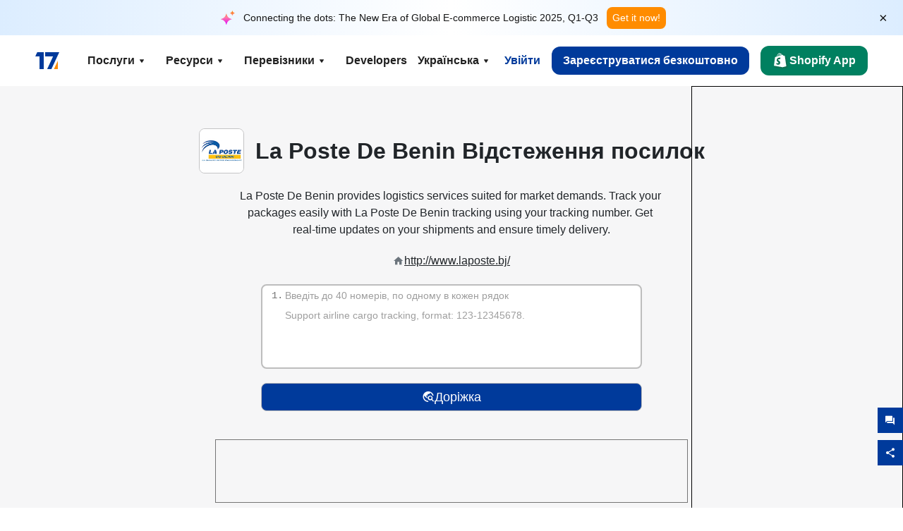

--- FILE ---
content_type: text/html; charset=utf-8
request_url: https://www.17track.net/uk/carriers/la-poste-de-benin
body_size: 47744
content:
<!DOCTYPE html><html lang="uk"><head><meta charSet="UTF-8"/><meta http-equiv="X-UA-Compatible" content="IE=edge"/><meta name="renderer" content="webkit"/><meta name="viewport" content="width=device-width, initial-scale=1.0"/><meta name="msapplication-tap-highlight" content="no"/><meta name="author" content="admin@17track.net"/><meta name="apple-itunes-app" content="app-id=1004956012"/><meta name="google-play-app" content="app-id=yqtrack.app"/><meta name="msApplication-ID" content="17TRACK.17TRACK"/><meta name="msApplication-PackageFamilyName" content="17TRACK.17TRACK_vs3bzqqr3bhre"/><meta property="qc:admins" content="1027553633526174213366547"/><meta name="format-detection" content="telephone=no, date=no, email=no, address=no"/><link rel="dns-prefetch" href="//www.google-analytics.com"/><link rel="shortcut icon" href="https://res.17track.net/global-v2/favicon.ico"/><link rel="image_src" href="http://res.17track.net/global-v2/imgs/oauth_image/share.png"/><link rel="apple-touch-icon-precomposed" sizes="152x152" href="http://res.17track.net/global-v2/imgs/oauth_image/apple_touch_152x152.png"/><link rel="apple-touch-icon-precomposed" sizes="144x144" href="http://res.17track.net/global-v2/imgs/oauth_image/apple_touch_144x144.png"/><link rel="apple-touch-icon-precomposed" sizes="120x120" href="http://res.17track.net/global-v2/imgs/oauth_image/apple_touch_120x120.png"/><link rel="apple-touch-icon-precomposed" sizes="114x114" href="http://res.17track.net/global-v2/imgs/oauth_image/apple_touch_114x114.png"/><link rel="apple-touch-icon-precomposed" sizes="76x76" href="http://res.17track.net/global-v2/imgs/oauth_image/apple_touch_76x76.png"/><link rel="apple-touch-icon-precomposed" sizes="72x72" href="http://res.17track.net/global-v2/imgs/oauth_image/apple_touch_72x72.png"/><link rel="apple-touch-icon-precomposed" sizes="60x60" href="http://res.17track.net/global-v2/imgs/oauth_image/apple_touch_60x60.png"/><link rel="apple-touch-icon-precomposed" sizes="57x57" href="http://res.17track.net/global-v2/imgs/oauth_image/apple_touch_57x57.png"/><link rel="canonical" href="https://www.17track.net/uk/carriers/la-poste-de-benin"/><link rel="alternate" hrefLang="x-default" href="https://www.17track.net/en/carriers/la-poste-de-benin"/><link rel="alternate" hrefLang="en" href="https://www.17track.net/en/carriers/la-poste-de-benin"/><link rel="alternate" hrefLang="zh-Hans" href="https://www.17track.net/zh-cn/carriers/la-poste-de-benin"/><link rel="alternate" hrefLang="zh-Hant" href="https://www.17track.net/zh-hk/carriers/la-poste-de-benin"/><link rel="alternate" hrefLang="ja" href="https://www.17track.net/ja/carriers/la-poste-de-benin"/><link rel="alternate" hrefLang="ko" href="https://www.17track.net/ko/carriers/la-poste-de-benin"/><link rel="alternate" hrefLang="fi" href="https://www.17track.net/fi/carriers/la-poste-de-benin"/><link rel="alternate" hrefLang="pl" href="https://www.17track.net/pl/carriers/la-poste-de-benin"/><link rel="alternate" hrefLang="tr" href="https://www.17track.net/tr/carriers/la-poste-de-benin"/><link rel="alternate" hrefLang="cs" href="https://www.17track.net/cs/carriers/la-poste-de-benin"/><link rel="alternate" hrefLang="it" href="https://www.17track.net/it/carriers/la-poste-de-benin"/><link rel="alternate" hrefLang="de" href="https://www.17track.net/de/carriers/la-poste-de-benin"/><link rel="alternate" hrefLang="es" href="https://www.17track.net/es/carriers/la-poste-de-benin"/><link rel="alternate" hrefLang="fr" href="https://www.17track.net/fr/carriers/la-poste-de-benin"/><link rel="alternate" hrefLang="ru" href="https://www.17track.net/ru/carriers/la-poste-de-benin"/><link rel="alternate" hrefLang="pt" href="https://www.17track.net/pt/carriers/la-poste-de-benin"/><link rel="alternate" hrefLang="nl" href="https://www.17track.net/nl/carriers/la-poste-de-benin"/><link rel="alternate" hrefLang="uk" href="https://www.17track.net/uk/carriers/la-poste-de-benin"/><link rel="alternate" hrefLang="hu" href="https://www.17track.net/hu/carriers/la-poste-de-benin"/><link rel="alternate" hrefLang="sv" href="https://www.17track.net/sv/carriers/la-poste-de-benin"/><link rel="alternate" hrefLang="kk" href="https://www.17track.net/kk/carriers/la-poste-de-benin"/><link rel="alternate" hrefLang="el" href="https://www.17track.net/el/carriers/la-poste-de-benin"/><link rel="alternate" hrefLang="th" href="https://www.17track.net/th/carriers/la-poste-de-benin"/><link rel="alternate" hrefLang="bg" href="https://www.17track.net/bg/carriers/la-poste-de-benin"/><link rel="alternate" hrefLang="sk" href="https://www.17track.net/sk/carriers/la-poste-de-benin"/><link rel="alternate" hrefLang="lt" href="https://www.17track.net/lt/carriers/la-poste-de-benin"/><link rel="alternate" hrefLang="ro" href="https://www.17track.net/ro/carriers/la-poste-de-benin"/><link rel="alternate" hrefLang="no" href="https://www.17track.net/no/carriers/la-poste-de-benin"/><link rel="alternate" hrefLang="sq" href="https://www.17track.net/sq/carriers/la-poste-de-benin"/><link rel="alternate" hrefLang="sl" href="https://www.17track.net/sl/carriers/la-poste-de-benin"/><link rel="alternate" hrefLang="sr" href="https://www.17track.net/sr/carriers/la-poste-de-benin"/><link rel="alternate" hrefLang="az" href="https://www.17track.net/az/carriers/la-poste-de-benin"/><link rel="alternate" hrefLang="da" href="https://www.17track.net/da/carriers/la-poste-de-benin"/><link rel="alternate" hrefLang="mk" href="https://www.17track.net/mk/carriers/la-poste-de-benin"/><link rel="alternate" hrefLang="id" href="https://www.17track.net/id/carriers/la-poste-de-benin"/><title>La Poste De Benin Відстеження посилок | Відстеження посилок | 17TRACK</title><meta name="description" content="Track packages to or from La Poste De Benin with 17TRACK. Get real-time tracking status, delivery updates, and delivery confirmation for all your mail and packages. Stay informed about your shipments with 17TRACK&#x27;s reliable tracking service."/><meta name="keywords" content="La Poste De Benin tracking, tracking number, 17TRACK, La Poste De Benin contact services, order tracking, order status"/><meta name="robots" content="index, follow, max-image-preview:large, max-snippet:-1, max-video-preview:-1"/><meta name="google-site-verification" content="gAPsLnQUE4cXDoLe6SOWVT_yZPMwabppAt54KfDRvcw"/><meta property="og:title" content="La Poste De Benin Відстеження посилок | Відстеження посилок | 17TRACK"/><meta property="og:description" content="Track packages to or from La Poste De Benin with 17TRACK. Get real-time tracking status, delivery updates, and delivery confirmation for all your mail and packages. Stay informed about your shipments with 17TRACK&#x27;s reliable tracking service."/><meta property="og:url" content="https://www.17track.net"/><meta property="og:image" content="https://res.17track.net/global-v2/imgs/oauth_image/share.png"/><meta itemProp="name" content="La Poste De Benin Відстеження посилок | Відстеження посилок | 17TRACK"/><meta itemProp="description" content="Track packages to or from La Poste De Benin with 17TRACK. Get real-time tracking status, delivery updates, and delivery confirmation for all your mail and packages. Stay informed about your shipments with 17TRACK&#x27;s reliable tracking service."/><meta itemProp="url" content="https://www.17track.net"/><meta itemProp="image" content="https://res.17track.net/global-v2/imgs/oauth_image/share.png"/><meta name="twitter:card" content="summary_large_image"/><meta name="twitter:site" content="@17TRACK"/><meta name="twitter:title" content="La Poste De Benin Відстеження посилок | Відстеження посилок | 17TRACK"/><meta name="twitter:description" content="Track packages to or from La Poste De Benin with 17TRACK. Get real-time tracking status, delivery updates, and delivery confirmation for all your mail and packages. Stay informed about your shipments with 17TRACK&#x27;s reliable tracking service."/><meta name="next-head-count" content="76"/><script data-nscript="beforeInteractive">
              window.YQ = window.YQ || {}
              window.YQ.configs = {
                adId: '61953607',
                lang: '',
                env: 'production',
                supportLang: 'en,zh-cn,zh-hk,ja,ko,fi,pl,tr,cs,it,de,es,fr,ru,pt,nl,uk,hu,sv,kk,el,th,bg,sk,lt,ro,no,sq,sl,sr,az,da,mk,id',
                filePath: ''
              }
            </script><link rel="preload" href="/_next/static/css/6ad23ce661592f32.css" as="style"/><link rel="stylesheet" href="/_next/static/css/6ad23ce661592f32.css" data-n-g=""/><link rel="preload" href="/_next/static/css/79550f55d15f8e5b.css" as="style"/><link rel="stylesheet" href="/_next/static/css/79550f55d15f8e5b.css" data-n-p=""/><link rel="preload" href="/_next/static/css/2f4efd567496c306.css" as="style"/><link rel="stylesheet" href="/_next/static/css/2f4efd567496c306.css" data-n-p=""/><noscript data-n-css=""></noscript><script defer="" nomodule="" src="/_next/static/chunks/polyfills-c67a75d1b6f99dc8.js"></script><script src="/upgrade_browser_2024-06-27.js" defer="" data-nscript="beforeInteractive"></script><script src="//www.17track.net/home/getcountry?r=js" defer="" data-nscript="beforeInteractive"></script><script src="https://res.17track.net/asset/carrier/info/carrier.all.js" defer="" data-nscript="beforeInteractive"></script><script src="https://res.17track.net/global-v2/vendor-yq/re-mobile-site/re-mobile-site.min.js" defer="" data-nscript="beforeInteractive"></script><script src="/cmp-init-2025-11-21.js" defer="" data-nscript="beforeInteractive"></script><script src="/assets/iconfont/iconfont.js" defer="" data-nscript="beforeInteractive"></script><script src="/_next/static/chunks/webpack-bb078f41e7513c82.js" defer=""></script><script src="/_next/static/chunks/framework-49d6f379cf8ab083.js" defer=""></script><script src="/_next/static/chunks/main-0ceb0b3e26e26338.js" defer=""></script><script src="/_next/static/chunks/pages/_app-af7caeeea7f4e0b3.js" defer=""></script><script src="/_next/static/chunks/9178-5b11093f29fa4f32.js" defer=""></script><script src="/_next/static/chunks/4671-f362286745b165e5.js" defer=""></script><script src="/_next/static/chunks/7770-764a99cb330b75bf.js" defer=""></script><script src="/_next/static/chunks/2716-ce542887269072c6.js" defer=""></script><script src="/_next/static/chunks/5662-0c2a176f0b7f81c3.js" defer=""></script><script src="/_next/static/chunks/9866-8136729e9bb4f6c5.js" defer=""></script><script src="/_next/static/chunks/8419-27149f296cce47e5.js" defer=""></script><script src="/_next/static/chunks/9052-eaff7ef2efdb7cac.js" defer=""></script><script src="/_next/static/chunks/1665-09308075d1adb98b.js" defer=""></script><script src="/_next/static/chunks/pages/carriers/%5Bslug%5D-a6ce77e30acc9a47.js" defer=""></script><script src="/_next/static/YJMIIWutKgeFOuF1oJTtm/_buildManifest.js" defer=""></script><script src="/_next/static/YJMIIWutKgeFOuF1oJTtm/_ssgManifest.js" defer=""></script></head><body><div id="__next"><script id="BreadcrumbList" type="application/ld+json">{"@context":"https://schema.org/","@type":"BreadcrumbList","itemListElement":[{"@type":"ListItem","position":1,"name":"Homepage","item":"https://www.17track.net/uk"},{"@type":"ListItem","position":2,"name":"Carriers","item":"https://www.17track.net/uk/carriers"},{"@type":"ListItem","position":3,"name":"La poste de benin","item":"https://www.17track.net/uk/carriers/la-poste-de-benin"}]}</script><div class="Toastify"></div><a href="#content" class="visually-hidden" style="position:absolute;height:1px;width:1px;overflow:hidden;clip:rect(1px, 1px, 1px, 1px);color:var(--primary-color)">Skip to main content</a><div class="BannerReport_bannerReport__mJFK9" id="banner-report" aria-label="top banner"><div class="BannerReport_content__Qv_3o"><img alt="icon" loading="lazy" width="20" height="20" decoding="async" data-nimg="1" style="color:transparent" src="/assets/images/nav/bannerIcon.svg"/><span class="BannerReport_textContainer__BpUln"><span class="BannerReport_textContent__IcAu4 "><span class="BannerReport_textItem__cUYLq">Connecting the dots: The New Era of Global E-commerce Logistic 2025, Q1-Q3</span></span></span><a href="https://www.17track.com/en/reports/the-data-behind-global-e-commerce-logistics-shifts?source=net_banner" target="_blank">Get it now!</a></div><button class="BannerReport_closeBtn__yt4Zf" aria-label="Close banner report" id="close-banner-report-button">×</button></div><script>
          try {
            var expiryDate = new Date('2026-02-05T23:59:59').getTime();
            var isExpired = Date.now() > expiryDate;
            var isClosed = localStorage.getItem('yqtrack_banner_report_dismissed');
            var topBanner = document.getElementById('banner-report');
            if ((isClosed === 'true' || isExpired) && topBanner) {
              topBanner.style.display = 'none';
              document.body.style.setProperty('--banner-height', '0px');
            }
          } catch (error) {
            console.error(error);
          }
    </script><nav class="navbar_new_navbar__C24ms" style="top:var(--banner-height)"><div class="navbar_new_navbar-container__rmYGj container"><div class="w-100 justify-content-between m-0 row"><div class="nav_left_navbar-left__okujE col-md-auto col-auto"><div class="navbar_new_nav-item__EHroD"><div><a class="flex items-center cursor-pointer relative" title="17TRACK" href="/uk"><img alt="17TRACK" loading="lazy" width="148" height="32" decoding="async" data-nimg="1" class="hidden-lg" style="color:transparent" src="https://res.17track.net/global-v2/imgs/logo/svg/full_owt_296x48.svg"/><img alt="17TRACK" loading="lazy" width="34" height="24" decoding="async" data-nimg="1" class="hide visible-lg" style="color:transparent" src="https://res.17track.net/global-v2/imgs/logo/svg/square_bot_128x90.svg"/></a></div></div></div><div class="hidden-md  navbar_new_navbar-center__UUjey col"><div class="navbar_new_nav-item__EHroD" data-dropdown-toggle=""><div class="dropdown_menu_nav-item__VCJ6B"><div class="dropdown_menu_item-toggle-label__G5DSt"><div><div class="d-flex justify-content-between align-items-center"><p class="m-0">Послуги</p><svg class="yq-icon arrow_button_arrowDown__7WCoM" style="width:20px;height:20px" aria-hidden="true"><use xlink:href="#icon-Caret_Down"></use></svg></div></div></div><div class="dropdown_menu_dropdown-menu-custom__g2p44"><div class="dropdown_menu_dropdown-menu-custom-content__750k5 row"><div class="m-0 p-0 dropdown_menu_flex-left-container__wDdBO col"><div class="dropdown_menu_dropdown-item__uEWao"><div class="dropdown_menu_submenu__Rabfn"><a class="head cursor-pointer d-inline-block arrow_button_arrowRightBox__yQ91S" href="https://www.17track.com/en?utm_source=www.17track.net&amp;utm_medium=header-nav&amp;utm_campaign=Shopify-App"><div><p class="arrow_button_arrowRight__Z1bfA arrow_button_font-head__6Yc62">Shopify App<svg class="yq-icon arrow_button_arrow__CyR2Y" style="width:24px;height:24px" aria-hidden="true"><use xlink:href="#icon-Left_Arrow"></use></svg></p><p class="arrow_button_font-desc__TVp8e">Зменшіть запити про посилки, Збільшіть покупки</p></div></a></div></div><div class="dropdown_menu_dropdown-item__uEWao"><div class="dropdown_menu_submenu__Rabfn"><a class="head cursor-pointer d-inline-block arrow_button_arrowRightBox__yQ91S" target="_blank" href="/uk/api"><div><p class="arrow_button_arrowRight__Z1bfA arrow_button_font-head__6Yc62">Tracking API<svg class="yq-icon arrow_button_arrow__CyR2Y" style="width:24px;height:24px" aria-hidden="true"><use xlink:href="#icon-Left_Arrow"></use></svg></p><p class="arrow_button_font-desc__TVp8e">Безшовна інтеграція та стабільні дані відстеження від 3100+ перевізників</p></div></a></div></div><div class="dropdown_menu_dropdown-item__uEWao"><div class="dropdown_menu_submenu__Rabfn"><a class="head cursor-pointer d-inline-block arrow_button_arrowRightBox__yQ91S" href="/uk/app"><div><p class="arrow_button_arrowRight__Z1bfA arrow_button_font-head__6Yc62">17TRACK Мобільний Додаток<svg class="yq-icon arrow_button_arrow__CyR2Y" style="width:24px;height:24px" aria-hidden="true"><use xlink:href="#icon-Left_Arrow"></use></svg></p><p class="arrow_button_font-desc__TVp8e">Відстежуйте посилки у вашій кишені будь-коли і будь-де</p></div></a></div></div></div><div class="m-0 p-0 dropdown_menu_flex-right-img-container__Zw8f3 col"><div class="dropdown_menu_imgBox__8U4n_ dropdown_menu_img-item-open__6uCjl"><div class="dropdown_menu_item-img-box__vm749"><img decoding="async" alt="17TRACK shopify landing page" loading="lazy" width="800" height="300" data-nimg="1" class="lazy-image-fill" style="color:transparent" src="/assets/images/nav/shopify_0903.webp"/><p class="dropdown_menu_font-desc__hYe59">Додаток для відстеження замовлень для продавців Shopify. Покращте враження покупців, зменшіть кількість запитів до підтримки та збільшіть повторні покупки。</p><a class="dropdown_menu_font-head__EE4fX dropdown_menu_arrowRight__HTLO_" href="https://www.17track.com/en?utm_source=www.17track.net&amp;utm_medium=header-nav&amp;utm_campaign=Shopify-App">Переглянути більше<svg class="yq-icon dropdown_menu_arrow__X_fTm" style="width:24px;height:24px" aria-hidden="true"><use xlink:href="#icon-Left_Arrow"></use></svg></a></div></div><div class="dropdown_menu_imgBox__8U4n_"><div class="dropdown_menu_item-img-box__vm749"><img decoding="async" alt="17TRACK shopify landing page" loading="lazy" width="800" height="300" data-nimg="1" class="lazy-image-fill" style="color:transparent" src="/assets/images/nav/api_1229.webp"/><p class="dropdown_menu_font-desc__hYe59">Отримуйте безшовні, стабільні дані відстеження від 3100+ перевізників (наприклад, USPS, UPS, FedEx) через наш API. Спрощуйте операції, відстежуйте відправлення оптом, створюйте індивідуальні рішення та економте на витратах на інтеграцію з технічною підтримкою.</p><a class="dropdown_menu_font-head__EE4fX dropdown_menu_arrowRight__HTLO_" target="_blank" href="/uk/api">Переглянути більше<svg class="yq-icon dropdown_menu_arrow__X_fTm" style="width:24px;height:24px" aria-hidden="true"><use xlink:href="#icon-Left_Arrow"></use></svg></a></div></div><div class="dropdown_menu_imgBox__8U4n_"><div class="dropdown_menu_item-img-box__vm749"><img decoding="async" alt="17TRACK shopify landing page" loading="lazy" width="800" height="300" data-nimg="1" class="lazy-image-fill" style="color:transparent" src="/assets/images/nav/app_0903.webp"/><p class="dropdown_menu_font-desc__hYe59">Будьте в курсі з відстеженням у режимі реального часу для понад 3100+ перевізників на понад 30 мовах. Отримуйте своєчасні сповіщення та насолоджуйтесь безперебійним користувацьким досвідом з точністю відстеження Понад 12 мільярдів.</p><a class="dropdown_menu_font-head__EE4fX dropdown_menu_arrowRight__HTLO_" href="/uk/app">Переглянути більше<svg class="yq-icon dropdown_menu_arrow__X_fTm" style="width:24px;height:24px" aria-hidden="true"><use xlink:href="#icon-Left_Arrow"></use></svg></a></div></div></div></div></div></div></div><div class="navbar_new_nav-item__EHroD" data-dropdown-toggle=""><div class="dropdown_menu_nav-item__VCJ6B"><div class="dropdown_menu_item-toggle-label__G5DSt"><div><div class="d-flex justify-content-between align-items-center"><p class="m-0">Ресурси</p><svg class="yq-icon arrow_button_arrowDown__7WCoM" style="width:20px;height:20px" aria-hidden="true"><use xlink:href="#icon-Caret_Down"></use></svg></div></div></div><div class="dropdown_menu_dropdown-menu-custom__g2p44"><div class="dropdown_menu_dropdown-menu-custom-content__750k5 row"><div class="m-0 p-0 dropdown_menu_flex-left-container__wDdBO col"><div class="dropdown_menu_dropdown-item__uEWao"><div class="dropdown_menu_submenu__Rabfn"><a class="head cursor-pointer d-inline-block arrow_button_arrowRightBox__yQ91S" href="/uk/widget"><div><p class="arrow_button_arrowRight__Z1bfA arrow_button_font-head__6Yc62">Віджет для відстеження відправлень<svg class="yq-icon arrow_button_arrow__CyR2Y" style="width:24px;height:24px" aria-hidden="true"><use xlink:href="#icon-Left_Arrow"></use></svg></p><p class="arrow_button_font-desc__TVp8e">Відстежуйте посилки на своєму веб-сайті</p></div></a></div></div><div class="dropdown_menu_dropdown-item__uEWao"><div class="dropdown_menu_submenu__Rabfn"><a class="head cursor-pointer d-inline-block arrow_button_arrowRightBox__yQ91S" href="/en/links"><div><p class="arrow_button_arrowRight__Z1bfA arrow_button_font-head__6Yc62">Партнери<svg class="yq-icon arrow_button_arrow__CyR2Y" style="width:24px;height:24px" aria-hidden="true"><use xlink:href="#icon-Left_Arrow"></use></svg></p><p class="arrow_button_font-desc__TVp8e">Співпрацюйте з провідними платформами та брендами</p></div></a></div></div><div class="dropdown_menu_dropdown-item__uEWao"><div class="dropdown_menu_submenu__Rabfn"><a class="head cursor-pointer d-inline-block arrow_button_arrowRightBox__yQ91S" target="_blank" href="https://api.17track.net/en/doc"><div><p class="arrow_button_arrowRight__Z1bfA arrow_button_font-head__6Yc62">Документація API<svg class="yq-icon arrow_button_arrow__CyR2Y" style="width:24px;height:24px" aria-hidden="true"><use xlink:href="#icon-Left_Arrow"></use></svg></p><p class="arrow_button_font-desc__TVp8e">Комплексні керівництва для безперебійної інтеграції</p></div></a></div></div><div class="dropdown_menu_dropdown-item__uEWao"><div class="dropdown_menu_submenu__Rabfn"><a class="head cursor-pointer d-inline-block arrow_button_arrowRightBox__yQ91S" target="_blank" href="https://help.17track.net/hc/uk"><div><p class="arrow_button_arrowRight__Z1bfA arrow_button_font-head__6Yc62">Довідковий центр<svg class="yq-icon arrow_button_arrow__CyR2Y" style="width:24px;height:24px" aria-hidden="true"><use xlink:href="#icon-Left_Arrow"></use></svg></p><p class="arrow_button_font-desc__TVp8e">Керівництво з використання наших продуктів</p></div></a></div></div></div><div class="m-0 p-0 dropdown_menu_flex-right-img-container__Zw8f3 col"><div class="dropdown_menu_imgBox__8U4n_ dropdown_menu_img-item-open__6uCjl"><div class="dropdown_menu_item-img-box__vm749"><img decoding="async" alt="17TRACK shopify landing page" loading="lazy" width="800" height="300" data-nimg="1" class="lazy-image-fill" style="color:transparent" src="/assets/images/nav/tracking_widget_0903.webp"/><p class="dropdown_menu_font-desc__hYe59">Легко додайте наш потужний безкоштовний віджет на ваш веб-сайт. Дозвольте користувачам вводити трекінгові номери для відстеження посилок безпосередньо на вашій сторінці.</p><a class="dropdown_menu_font-head__EE4fX dropdown_menu_arrowRight__HTLO_" href="/uk/widget">Переглянути більше<svg class="yq-icon dropdown_menu_arrow__X_fTm" style="width:24px;height:24px" aria-hidden="true"><use xlink:href="#icon-Left_Arrow"></use></svg></a></div></div><div class="dropdown_menu_imgBox__8U4n_"><div class="dropdown_menu_item-img-box__vm749"><img decoding="async" alt="17TRACK shopify landing page" loading="lazy" width="800" height="300" data-nimg="1" class="lazy-image-fill" style="color:transparent" src="/assets/images/nav/partners_0903.webp"/><p class="dropdown_menu_font-desc__hYe59">Отримайте інформацію про відстеження замовлень з основних платформ, таких як Amazon та Shopify, безпосередньо. Легко відстежуйте деталі посилок та покращуйте свій досвід покупок.</p><a class="dropdown_menu_font-head__EE4fX dropdown_menu_arrowRight__HTLO_" href="/uk/en/links">Переглянути більше<svg class="yq-icon dropdown_menu_arrow__X_fTm" style="width:24px;height:24px" aria-hidden="true"><use xlink:href="#icon-Left_Arrow"></use></svg></a></div></div><div class="dropdown_menu_imgBox__8U4n_"><div class="dropdown_menu_item-img-box__vm749"><img decoding="async" alt="17TRACK shopify landing page" loading="lazy" width="800" height="300" data-nimg="1" class="lazy-image-fill" style="color:transparent" src="/assets/images/nav/api_doc_0903.webp"/><p class="dropdown_menu_font-desc__hYe59">Отримайте доступ до детальної документації для інтеграції нашого API. Знайдіть покрокові інструкції для спрощення процесу. Скористайтеся чіткими інструкціями та спеціальною технічною підтримкою.</p><a class="dropdown_menu_font-head__EE4fX dropdown_menu_arrowRight__HTLO_" target="_blank" href="https://api.17track.net/en/doc">Переглянути більше<svg class="yq-icon dropdown_menu_arrow__X_fTm" style="width:24px;height:24px" aria-hidden="true"><use xlink:href="#icon-Left_Arrow"></use></svg></a></div></div><div class="dropdown_menu_imgBox__8U4n_"><div class="dropdown_menu_item-img-box__vm749"><img decoding="async" alt="17TRACK shopify landing page" loading="lazy" width="800" height="300" data-nimg="1" class="lazy-image-fill" style="color:transparent" src="/assets/images/nav/help_center_0903.webp"/><p class="dropdown_menu_font-desc__hYe59">Наш Центр допомоги допомагає швидко знаходити рішення на поширені запитання. Ознайомтеся з нашими детальними частими запитаннями та корисними посібниками. Ефективно отримуйте необхідні відповіді.</p><a class="dropdown_menu_font-head__EE4fX dropdown_menu_arrowRight__HTLO_" target="_blank" href="https://help.17track.net/hc/uk">Переглянути більше<svg class="yq-icon dropdown_menu_arrow__X_fTm" style="width:24px;height:24px" aria-hidden="true"><use xlink:href="#icon-Left_Arrow"></use></svg></a></div></div></div></div></div></div></div><div class="navbar_new_nav-item__EHroD" data-dropdown-toggle=""><div class="dropdown_menu_nav-item__VCJ6B"><div class="dropdown_menu_item-toggle-label__G5DSt"><div><div class="d-flex justify-content-between align-items-center"><p class="m-0">Перевізники</p><svg class="yq-icon arrow_button_arrowDown__7WCoM" style="width:20px;height:20px" aria-hidden="true"><use xlink:href="#icon-Caret_Down"></use></svg></div></div></div><div class="dropdown_menu_dropdown-menu-custom__g2p44"><div class="dropdown_menu_dropdown-menu-custom-content__750k5 row"><div class="m-0 p-0 dropdown_menu_flex-left-container__wDdBO col"><div class="dropdown_menu_dropdown-item__uEWao"><div class="dropdown_menu_submenu__Rabfn"><a class="head cursor-pointer d-inline-block arrow_button_arrowRightBox__yQ91S" href="/uk/carriers"><div><p class="arrow_button_arrowRight__Z1bfA arrow_button_font-head__6Yc62">Перевізники<svg class="yq-icon arrow_button_arrow__CyR2Y" style="width:24px;height:24px" aria-hidden="true"><use xlink:href="#icon-Left_Arrow"></use></svg></p><p class="arrow_button_font-desc__TVp8e">Підтримка 3100+ перевізників та 190+ авіакомпаній по всьому світу</p></div></a></div></div><div class="dropdown_menu_dropdown-item__uEWao"><div class="dropdown_menu_submenu__Rabfn"><a class="head cursor-pointer d-inline-block arrow_button_arrowRightBox__yQ91S" href="/uk/carriersettlein"><div><p class="arrow_button_arrowRight__Z1bfA arrow_button_font-head__6Yc62">Узагальнення усіх перевізників у одному списку<svg class="yq-icon arrow_button_arrow__CyR2Y" style="width:24px;height:24px" aria-hidden="true"><use xlink:href="#icon-Left_Arrow"></use></svg></p><p class="arrow_button_font-desc__TVp8e">Приєднуйтесь до 17TRACK як перевізник безкоштовно</p></div></a></div></div></div><div class="m-0 p-0 dropdown_menu_flex-right-img-container__Zw8f3 col"><div class="dropdown_menu_imgBox__8U4n_ dropdown_menu_img-item-open__6uCjl"><div class="dropdown_menu_item-img-box__vm749"><img decoding="async" alt="17TRACK shopify landing page" loading="lazy" width="800" height="300" data-nimg="1" class="lazy-image-fill" style="color:transparent" src="/assets/images/nav/carriers_1229.webp"/><p class="dropdown_menu_font-desc__hYe59">Відстежуйте ваші посилки з понад 3100+ перевізниками, включаючи USPS, UPS, DHL та FedEx. Легко відстежуйте всі ваші відправлення на одній платформі, яка охоплює 230 країн.</p><a class="dropdown_menu_font-head__EE4fX dropdown_menu_arrowRight__HTLO_" href="/uk/carriers">Переглянути більше<svg class="yq-icon dropdown_menu_arrow__X_fTm" style="width:24px;height:24px" aria-hidden="true"><use xlink:href="#icon-Left_Arrow"></use></svg></a></div></div><div class="dropdown_menu_imgBox__8U4n_"><div class="dropdown_menu_item-img-box__vm749"><img decoding="async" alt="17TRACK shopify landing page" loading="lazy" width="800" height="300" data-nimg="1" class="lazy-image-fill" style="color:transparent" src="/assets/images/nav/carriers_integration_0903.webp"/><p class="dropdown_menu_font-desc__hYe59">Співпрацюйте з 17TRACK, якому довіряють понад 3100+ перевізників у всьому світі. Покращуйте видимість своїх послуг, підвищуйте ефективність і надавайте кращі можливості для відстеження.</p><a class="dropdown_menu_font-head__EE4fX dropdown_menu_arrowRight__HTLO_" href="/uk/carriersettlein">Переглянути більше<svg class="yq-icon dropdown_menu_arrow__X_fTm" style="width:24px;height:24px" aria-hidden="true"><use xlink:href="#icon-Left_Arrow"></use></svg></a></div></div></div></div></div></div></div><div class="navbar_new_nav-item__EHroD"><div class="w-100"><a class="navbar_new_btn-link__p_dVi" href="/uk/api" target="_blank">Developers</a></div></div></div><div class="nav_right_navbar-right___vkVo col-md-auto col-auto"><div class="nav_right_dropdown-md-hidden__DpW7r"><div><div class="relative nav_right_xsStatic__AWWxh" data-dropdown-toggle="true"><button class="d-flex align-items-center gap-1 nav_right_btn-language__1QbyA"><span class="line-clamp-1">Українська</span><svg class="yq-icon " style="width:20px;height:20px" aria-hidden="true"><use xlink:href="#icon-Caret_Down"></use></svg></button><div class="custom-scroll dropdown_lang_custom-dropdown-menu__HLMor"><div><div class="dropdown_lang_list-group-menu__1rhUV"><a target="_blank" href="https://help.17track.net/hc/uk/articles/235533167" title="Допоможіть нам з перекладом">Допоможіть нам з перекладом</a></div><div class="dropdown_lang_divider__m9T6e"></div><div class="dropdown_lang_list-group-menu__1rhUV"><a title="English" href="/en/carriers/la-poste-de-benin"><div>English</div></a></div><div class="dropdown_lang_list-group-menu__1rhUV"><a title="简体中文" href="/zh-cn/carriers/la-poste-de-benin"><div>简体中文</div></a></div><div class="dropdown_lang_list-group-menu__1rhUV"><a title="繁體中文" href="/zh-hk/carriers/la-poste-de-benin"><div>繁體中文</div></a></div><div class="dropdown_lang_list-group-menu__1rhUV"><a title="Русский" href="/ru/carriers/la-poste-de-benin"><div>Русский</div></a></div><div class="dropdown_lang_list-group-menu__1rhUV"><a title="Español" href="/es/carriers/la-poste-de-benin"><div>Español</div></a></div><div class="dropdown_lang_list-group-menu__1rhUV"><a title="Português" href="/pt/carriers/la-poste-de-benin"><div>Português</div></a></div><div class="dropdown_lang_list-group-menu__1rhUV"><a title="Français" href="/fr/carriers/la-poste-de-benin"><div>Français</div></a></div><div class="dropdown_lang_list-group-menu__1rhUV"><a title="Italiano" href="/it/carriers/la-poste-de-benin"><div>Italiano</div></a></div><div class="dropdown_lang_list-group-menu__1rhUV"><a title="Deutsch" href="/de/carriers/la-poste-de-benin"><div>Deutsch</div></a></div><div class="dropdown_lang_list-group-menu__1rhUV"><a title="Türkçe" href="/tr/carriers/la-poste-de-benin"><div>Türkçe</div></a></div><div class="dropdown_lang_list-group-menu__1rhUV"><a title="Čeština" href="/cs/carriers/la-poste-de-benin"><div>Čeština</div></a></div><div class="dropdown_lang_list-group-menu__1rhUV"><a title="日本語" href="/ja/carriers/la-poste-de-benin"><div>日本語</div></a></div><div class="dropdown_lang_list-group-menu__1rhUV"><a title="한국어" href="/ko/carriers/la-poste-de-benin"><div>한국어</div></a></div><div class="dropdown_lang_list-group-menu__1rhUV"><a title="Nederlands" href="/nl/carriers/la-poste-de-benin"><div>Nederlands</div></a></div><div class="dropdown_lang_list-group-menu__1rhUV"><a title="Suomi" href="/fi/carriers/la-poste-de-benin"><div>Suomi</div></a></div><div class="dropdown_lang_list-group-menu__1rhUV"><a title="Polski" href="/pl/carriers/la-poste-de-benin"><div>Polski</div></a></div><div class="dropdown_lang_list-group-menu__1rhUV"><a title="Українська" href="/uk/carriers/la-poste-de-benin"><div>Українська</div></a></div><div class="dropdown_lang_list-group-menu__1rhUV"><a title="Magyar" href="/hu/carriers/la-poste-de-benin"><div>Magyar</div></a></div><div class="dropdown_lang_list-group-menu__1rhUV"><a title="Svenska" href="/sv/carriers/la-poste-de-benin"><div>Svenska</div></a></div><div class="dropdown_lang_list-group-menu__1rhUV"><a title="Қазақша" href="/kk/carriers/la-poste-de-benin"><div>Қазақша</div></a></div><div class="dropdown_lang_list-group-menu__1rhUV"><a title="Ελληνικά" href="/el/carriers/la-poste-de-benin"><div>Ελληνικά</div></a></div><div class="dropdown_lang_list-group-menu__1rhUV"><a title="ภาษาไทย" href="/th/carriers/la-poste-de-benin"><div>ภาษาไทย</div></a></div><div class="dropdown_lang_list-group-menu__1rhUV"><a title="Български" href="/bg/carriers/la-poste-de-benin"><div>Български</div></a></div><div class="dropdown_lang_list-group-menu__1rhUV"><a title="Slovenčina" href="/sk/carriers/la-poste-de-benin"><div>Slovenčina</div></a></div><div class="dropdown_lang_list-group-menu__1rhUV"><a title="Lietuvių" href="/lt/carriers/la-poste-de-benin"><div>Lietuvių</div></a></div><div class="dropdown_lang_list-group-menu__1rhUV"><a title="Română" href="/ro/carriers/la-poste-de-benin"><div>Română</div></a></div><div class="dropdown_lang_list-group-menu__1rhUV"><a title="Norsk" href="/no/carriers/la-poste-de-benin"><div>Norsk</div></a></div><div class="dropdown_lang_list-group-menu__1rhUV"><a title="Shqip" href="/sq/carriers/la-poste-de-benin"><div>Shqip</div></a></div><div class="dropdown_lang_list-group-menu__1rhUV"><a title="Slovenščina" href="/sl/carriers/la-poste-de-benin"><div>Slovenščina</div></a></div><div class="dropdown_lang_list-group-menu__1rhUV"><a title="Српски" href="/sr/carriers/la-poste-de-benin"><div>Српски</div></a></div><div class="dropdown_lang_list-group-menu__1rhUV"><a title="Azərbaycan" href="/az/carriers/la-poste-de-benin"><div>Azərbaycan</div></a></div><div class="dropdown_lang_list-group-menu__1rhUV"><a title="Dansk" href="/da/carriers/la-poste-de-benin"><div>Dansk</div></a></div><div class="dropdown_lang_list-group-menu__1rhUV"><a title="Македонски" href="/mk/carriers/la-poste-de-benin"><div>Македонски</div></a></div></div></div></div></div></div><div class="hidden-xs nav_right_dropdown-mobile-flex-show__Z3ZIV nav_right_m-size-3__WDBEX"><div><div class="d-flex nav_right_loginBtnBox__Mlrhw"><a role="button" tabindex="0" href="" class="flex-1 nav_right_btn__ZlQyc nav_right_md-flex-show__QES_W nav_right_btn-login__86TBQ btn btn-outline-primary">Увійти</a><div class="relative nav_right_register-box__2UhAH" data-dropdown-toggle="true"><div class="hidden nav_right_md-flex-show__QES_W"><button type="button" class="nav_right_btn__ZlQyc nav_right_btn-register__V8_ge btn btn-primary">Зареєструватися безкоштовно</button><div class="custom-scroll dropdown_common_custom-dropdown-menu__PFzmc"><div class="dropdown_common_list-group-menu__Pf3Ee"><a class="justify-content-between" href="/uk/api" target="_blank"><span>Розробник<!-- --> Зареєструватися</span><svg class="yq-icon " style="width:24px;height:24px" aria-hidden="true"><use xlink:href="#icon-Left_Arrow"></use></svg></a></div><div class="dropdown_common_list-group-menu__Pf3Ee"><a class="justify-content-between" href=""><span>Клієнт<!-- --> Зареєструватися</span><svg class="yq-icon " style="width:24px;height:24px" aria-hidden="true"><use xlink:href="#icon-Left_Arrow"></use></svg></a></div></div></div><div class="hidden nav_right_dropdown-xs-flex-show__IR659"><div><button type="button" class="nav_right_btn__ZlQyc nav_right_btn-register__V8_ge btn btn-primary">Зареєструватися безкоштовно</button></div><div class="dropdown_drawer_drawer__Ceji9 dropdown_drawer_bottom__eYJ5g" style="height:208px;width:100%;transform:translateY(208px)"></div></div></div></div></div></div><div class="hidden-xs nav_right_dropdown-mobile-flex-show__Z3ZIV nav_right_installShopifyBox__qGAhd"><div><a class="cursor-pointer relative button nav_right_md-flex-show__QES_W nav_right_btn__ZlQyc nav_right_installShopify__43lCN" href="https://apps.shopify.com/17track?utm_source=www.17track.net&amp;utm_medium=home_page&amp;utm_campaign=Shopify-App"><span><svg class="yq-icon " style="color:#FFFFFF;width:24px;height:24px" aria-hidden="true"><use xlink:href="#icon-Fullcolor"></use></svg></span><span>Shopify App</span><canvas aria-hidden="true" class="ink" height="0" width="0" style="border-radius:inherit;height:100%;left:0;position:absolute;top:0;width:100%"></canvas></a></div></div><div class="visible-md nav_right_hamburger_box___KNNP"><button type="button" class="hamburger_hamburger__WUHyU" data-dropdown-toggle="true"><div class="hamburger_nav-icon__VMFeG"><span></span><span></span><span></span></div></button></div></div></div><div class="w-100 d-none row"><div class="navbar_new_navbar-center__UUjey col-md-auto col-auto"><div class="navbar_new_nav-item__EHroD" data-dropdown-toggle=""><div class="dropdown_menu_nav-item__VCJ6B"><div class="dropdown_menu_item-toggle-label__G5DSt"><div><div class="d-flex justify-content-between align-items-center"><p class="m-0">Послуги</p><svg class="yq-icon arrow_button_arrowDown__7WCoM" style="width:20px;height:20px" aria-hidden="true"><use xlink:href="#icon-Caret_Down"></use></svg></div></div></div><div class="dropdown_menu_dropdown-menu-custom__g2p44"><div class="dropdown_menu_dropdown-menu-custom-content__750k5 row"><div class="m-0 p-0 dropdown_menu_flex-left-container__wDdBO col"><div class="dropdown_menu_dropdown-item__uEWao"><div class="dropdown_menu_submenu__Rabfn"><a class="head cursor-pointer d-inline-block arrow_button_arrowRightBox__yQ91S" href="https://www.17track.com/en?utm_source=www.17track.net&amp;utm_medium=header-nav&amp;utm_campaign=Shopify-App"><div><p class="arrow_button_arrowRight__Z1bfA arrow_button_font-head__6Yc62">Shopify App<svg class="yq-icon arrow_button_arrow__CyR2Y" style="width:24px;height:24px" aria-hidden="true"><use xlink:href="#icon-Left_Arrow"></use></svg></p><p class="arrow_button_font-desc__TVp8e">Зменшіть запити про посилки, Збільшіть покупки</p></div></a></div></div><div class="dropdown_menu_dropdown-item__uEWao"><div class="dropdown_menu_submenu__Rabfn"><a class="head cursor-pointer d-inline-block arrow_button_arrowRightBox__yQ91S" target="_blank" href="/uk/api"><div><p class="arrow_button_arrowRight__Z1bfA arrow_button_font-head__6Yc62">Tracking API<svg class="yq-icon arrow_button_arrow__CyR2Y" style="width:24px;height:24px" aria-hidden="true"><use xlink:href="#icon-Left_Arrow"></use></svg></p><p class="arrow_button_font-desc__TVp8e">Безшовна інтеграція та стабільні дані відстеження від 3100+ перевізників</p></div></a></div></div><div class="dropdown_menu_dropdown-item__uEWao"><div class="dropdown_menu_submenu__Rabfn"><a class="head cursor-pointer d-inline-block arrow_button_arrowRightBox__yQ91S" href="/uk/app"><div><p class="arrow_button_arrowRight__Z1bfA arrow_button_font-head__6Yc62">17TRACK Мобільний Додаток<svg class="yq-icon arrow_button_arrow__CyR2Y" style="width:24px;height:24px" aria-hidden="true"><use xlink:href="#icon-Left_Arrow"></use></svg></p><p class="arrow_button_font-desc__TVp8e">Відстежуйте посилки у вашій кишені будь-коли і будь-де</p></div></a></div></div></div><div class="m-0 p-0 dropdown_menu_flex-right-img-container__Zw8f3 col"><div class="dropdown_menu_imgBox__8U4n_ dropdown_menu_img-item-open__6uCjl"><div class="dropdown_menu_item-img-box__vm749"><img decoding="async" alt="17TRACK shopify landing page" loading="lazy" width="800" height="300" data-nimg="1" class="lazy-image-fill" style="color:transparent" src="/assets/images/nav/shopify_0903.webp"/><p class="dropdown_menu_font-desc__hYe59">Додаток для відстеження замовлень для продавців Shopify. Покращте враження покупців, зменшіть кількість запитів до підтримки та збільшіть повторні покупки。</p><a class="dropdown_menu_font-head__EE4fX dropdown_menu_arrowRight__HTLO_" href="https://www.17track.com/en?utm_source=www.17track.net&amp;utm_medium=header-nav&amp;utm_campaign=Shopify-App">Переглянути більше<svg class="yq-icon dropdown_menu_arrow__X_fTm" style="width:24px;height:24px" aria-hidden="true"><use xlink:href="#icon-Left_Arrow"></use></svg></a></div></div><div class="dropdown_menu_imgBox__8U4n_"><div class="dropdown_menu_item-img-box__vm749"><img decoding="async" alt="17TRACK shopify landing page" loading="lazy" width="800" height="300" data-nimg="1" class="lazy-image-fill" style="color:transparent" src="/assets/images/nav/api_1229.webp"/><p class="dropdown_menu_font-desc__hYe59">Отримуйте безшовні, стабільні дані відстеження від 3100+ перевізників (наприклад, USPS, UPS, FedEx) через наш API. Спрощуйте операції, відстежуйте відправлення оптом, створюйте індивідуальні рішення та економте на витратах на інтеграцію з технічною підтримкою.</p><a class="dropdown_menu_font-head__EE4fX dropdown_menu_arrowRight__HTLO_" target="_blank" href="/uk/api">Переглянути більше<svg class="yq-icon dropdown_menu_arrow__X_fTm" style="width:24px;height:24px" aria-hidden="true"><use xlink:href="#icon-Left_Arrow"></use></svg></a></div></div><div class="dropdown_menu_imgBox__8U4n_"><div class="dropdown_menu_item-img-box__vm749"><img decoding="async" alt="17TRACK shopify landing page" loading="lazy" width="800" height="300" data-nimg="1" class="lazy-image-fill" style="color:transparent" src="/assets/images/nav/app_0903.webp"/><p class="dropdown_menu_font-desc__hYe59">Будьте в курсі з відстеженням у режимі реального часу для понад 3100+ перевізників на понад 30 мовах. Отримуйте своєчасні сповіщення та насолоджуйтесь безперебійним користувацьким досвідом з точністю відстеження Понад 12 мільярдів.</p><a class="dropdown_menu_font-head__EE4fX dropdown_menu_arrowRight__HTLO_" href="/uk/app">Переглянути більше<svg class="yq-icon dropdown_menu_arrow__X_fTm" style="width:24px;height:24px" aria-hidden="true"><use xlink:href="#icon-Left_Arrow"></use></svg></a></div></div></div></div></div></div></div><div class="navbar_new_nav-item__EHroD" data-dropdown-toggle=""><div class="dropdown_menu_nav-item__VCJ6B"><div class="dropdown_menu_item-toggle-label__G5DSt"><div><div class="d-flex justify-content-between align-items-center"><p class="m-0">Ресурси</p><svg class="yq-icon arrow_button_arrowDown__7WCoM" style="width:20px;height:20px" aria-hidden="true"><use xlink:href="#icon-Caret_Down"></use></svg></div></div></div><div class="dropdown_menu_dropdown-menu-custom__g2p44"><div class="dropdown_menu_dropdown-menu-custom-content__750k5 row"><div class="m-0 p-0 dropdown_menu_flex-left-container__wDdBO col"><div class="dropdown_menu_dropdown-item__uEWao"><div class="dropdown_menu_submenu__Rabfn"><a class="head cursor-pointer d-inline-block arrow_button_arrowRightBox__yQ91S" href="/uk/widget"><div><p class="arrow_button_arrowRight__Z1bfA arrow_button_font-head__6Yc62">Віджет для відстеження відправлень<svg class="yq-icon arrow_button_arrow__CyR2Y" style="width:24px;height:24px" aria-hidden="true"><use xlink:href="#icon-Left_Arrow"></use></svg></p><p class="arrow_button_font-desc__TVp8e">Відстежуйте посилки на своєму веб-сайті</p></div></a></div></div><div class="dropdown_menu_dropdown-item__uEWao"><div class="dropdown_menu_submenu__Rabfn"><a class="head cursor-pointer d-inline-block arrow_button_arrowRightBox__yQ91S" href="/en/links"><div><p class="arrow_button_arrowRight__Z1bfA arrow_button_font-head__6Yc62">Партнери<svg class="yq-icon arrow_button_arrow__CyR2Y" style="width:24px;height:24px" aria-hidden="true"><use xlink:href="#icon-Left_Arrow"></use></svg></p><p class="arrow_button_font-desc__TVp8e">Співпрацюйте з провідними платформами та брендами</p></div></a></div></div><div class="dropdown_menu_dropdown-item__uEWao"><div class="dropdown_menu_submenu__Rabfn"><a class="head cursor-pointer d-inline-block arrow_button_arrowRightBox__yQ91S" target="_blank" href="https://api.17track.net/en/doc"><div><p class="arrow_button_arrowRight__Z1bfA arrow_button_font-head__6Yc62">Документація API<svg class="yq-icon arrow_button_arrow__CyR2Y" style="width:24px;height:24px" aria-hidden="true"><use xlink:href="#icon-Left_Arrow"></use></svg></p><p class="arrow_button_font-desc__TVp8e">Комплексні керівництва для безперебійної інтеграції</p></div></a></div></div><div class="dropdown_menu_dropdown-item__uEWao"><div class="dropdown_menu_submenu__Rabfn"><a class="head cursor-pointer d-inline-block arrow_button_arrowRightBox__yQ91S" target="_blank" href="https://help.17track.net/hc/uk"><div><p class="arrow_button_arrowRight__Z1bfA arrow_button_font-head__6Yc62">Довідковий центр<svg class="yq-icon arrow_button_arrow__CyR2Y" style="width:24px;height:24px" aria-hidden="true"><use xlink:href="#icon-Left_Arrow"></use></svg></p><p class="arrow_button_font-desc__TVp8e">Керівництво з використання наших продуктів</p></div></a></div></div></div><div class="m-0 p-0 dropdown_menu_flex-right-img-container__Zw8f3 col"><div class="dropdown_menu_imgBox__8U4n_ dropdown_menu_img-item-open__6uCjl"><div class="dropdown_menu_item-img-box__vm749"><img decoding="async" alt="17TRACK shopify landing page" loading="lazy" width="800" height="300" data-nimg="1" class="lazy-image-fill" style="color:transparent" src="/assets/images/nav/tracking_widget_0903.webp"/><p class="dropdown_menu_font-desc__hYe59">Легко додайте наш потужний безкоштовний віджет на ваш веб-сайт. Дозвольте користувачам вводити трекінгові номери для відстеження посилок безпосередньо на вашій сторінці.</p><a class="dropdown_menu_font-head__EE4fX dropdown_menu_arrowRight__HTLO_" href="/uk/widget">Переглянути більше<svg class="yq-icon dropdown_menu_arrow__X_fTm" style="width:24px;height:24px" aria-hidden="true"><use xlink:href="#icon-Left_Arrow"></use></svg></a></div></div><div class="dropdown_menu_imgBox__8U4n_"><div class="dropdown_menu_item-img-box__vm749"><img decoding="async" alt="17TRACK shopify landing page" loading="lazy" width="800" height="300" data-nimg="1" class="lazy-image-fill" style="color:transparent" src="/assets/images/nav/partners_0903.webp"/><p class="dropdown_menu_font-desc__hYe59">Отримайте інформацію про відстеження замовлень з основних платформ, таких як Amazon та Shopify, безпосередньо. Легко відстежуйте деталі посилок та покращуйте свій досвід покупок.</p><a class="dropdown_menu_font-head__EE4fX dropdown_menu_arrowRight__HTLO_" href="/uk/en/links">Переглянути більше<svg class="yq-icon dropdown_menu_arrow__X_fTm" style="width:24px;height:24px" aria-hidden="true"><use xlink:href="#icon-Left_Arrow"></use></svg></a></div></div><div class="dropdown_menu_imgBox__8U4n_"><div class="dropdown_menu_item-img-box__vm749"><img decoding="async" alt="17TRACK shopify landing page" loading="lazy" width="800" height="300" data-nimg="1" class="lazy-image-fill" style="color:transparent" src="/assets/images/nav/api_doc_0903.webp"/><p class="dropdown_menu_font-desc__hYe59">Отримайте доступ до детальної документації для інтеграції нашого API. Знайдіть покрокові інструкції для спрощення процесу. Скористайтеся чіткими інструкціями та спеціальною технічною підтримкою.</p><a class="dropdown_menu_font-head__EE4fX dropdown_menu_arrowRight__HTLO_" target="_blank" href="https://api.17track.net/en/doc">Переглянути більше<svg class="yq-icon dropdown_menu_arrow__X_fTm" style="width:24px;height:24px" aria-hidden="true"><use xlink:href="#icon-Left_Arrow"></use></svg></a></div></div><div class="dropdown_menu_imgBox__8U4n_"><div class="dropdown_menu_item-img-box__vm749"><img decoding="async" alt="17TRACK shopify landing page" loading="lazy" width="800" height="300" data-nimg="1" class="lazy-image-fill" style="color:transparent" src="/assets/images/nav/help_center_0903.webp"/><p class="dropdown_menu_font-desc__hYe59">Наш Центр допомоги допомагає швидко знаходити рішення на поширені запитання. Ознайомтеся з нашими детальними частими запитаннями та корисними посібниками. Ефективно отримуйте необхідні відповіді.</p><a class="dropdown_menu_font-head__EE4fX dropdown_menu_arrowRight__HTLO_" target="_blank" href="https://help.17track.net/hc/uk">Переглянути більше<svg class="yq-icon dropdown_menu_arrow__X_fTm" style="width:24px;height:24px" aria-hidden="true"><use xlink:href="#icon-Left_Arrow"></use></svg></a></div></div></div></div></div></div></div><div class="navbar_new_nav-item__EHroD" data-dropdown-toggle=""><div class="dropdown_menu_nav-item__VCJ6B"><div class="dropdown_menu_item-toggle-label__G5DSt"><div><div class="d-flex justify-content-between align-items-center"><p class="m-0">Перевізники</p><svg class="yq-icon arrow_button_arrowDown__7WCoM" style="width:20px;height:20px" aria-hidden="true"><use xlink:href="#icon-Caret_Down"></use></svg></div></div></div><div class="dropdown_menu_dropdown-menu-custom__g2p44"><div class="dropdown_menu_dropdown-menu-custom-content__750k5 row"><div class="m-0 p-0 dropdown_menu_flex-left-container__wDdBO col"><div class="dropdown_menu_dropdown-item__uEWao"><div class="dropdown_menu_submenu__Rabfn"><a class="head cursor-pointer d-inline-block arrow_button_arrowRightBox__yQ91S" href="/uk/carriers"><div><p class="arrow_button_arrowRight__Z1bfA arrow_button_font-head__6Yc62">Перевізники<svg class="yq-icon arrow_button_arrow__CyR2Y" style="width:24px;height:24px" aria-hidden="true"><use xlink:href="#icon-Left_Arrow"></use></svg></p><p class="arrow_button_font-desc__TVp8e">Підтримка 3100+ перевізників та 190+ авіакомпаній по всьому світу</p></div></a></div></div><div class="dropdown_menu_dropdown-item__uEWao"><div class="dropdown_menu_submenu__Rabfn"><a class="head cursor-pointer d-inline-block arrow_button_arrowRightBox__yQ91S" href="/uk/carriersettlein"><div><p class="arrow_button_arrowRight__Z1bfA arrow_button_font-head__6Yc62">Узагальнення усіх перевізників у одному списку<svg class="yq-icon arrow_button_arrow__CyR2Y" style="width:24px;height:24px" aria-hidden="true"><use xlink:href="#icon-Left_Arrow"></use></svg></p><p class="arrow_button_font-desc__TVp8e">Приєднуйтесь до 17TRACK як перевізник безкоштовно</p></div></a></div></div></div><div class="m-0 p-0 dropdown_menu_flex-right-img-container__Zw8f3 col"><div class="dropdown_menu_imgBox__8U4n_ dropdown_menu_img-item-open__6uCjl"><div class="dropdown_menu_item-img-box__vm749"><img decoding="async" alt="17TRACK shopify landing page" loading="lazy" width="800" height="300" data-nimg="1" class="lazy-image-fill" style="color:transparent" src="/assets/images/nav/carriers_1229.webp"/><p class="dropdown_menu_font-desc__hYe59">Відстежуйте ваші посилки з понад 3100+ перевізниками, включаючи USPS, UPS, DHL та FedEx. Легко відстежуйте всі ваші відправлення на одній платформі, яка охоплює 230 країн.</p><a class="dropdown_menu_font-head__EE4fX dropdown_menu_arrowRight__HTLO_" href="/uk/carriers">Переглянути більше<svg class="yq-icon dropdown_menu_arrow__X_fTm" style="width:24px;height:24px" aria-hidden="true"><use xlink:href="#icon-Left_Arrow"></use></svg></a></div></div><div class="dropdown_menu_imgBox__8U4n_"><div class="dropdown_menu_item-img-box__vm749"><img decoding="async" alt="17TRACK shopify landing page" loading="lazy" width="800" height="300" data-nimg="1" class="lazy-image-fill" style="color:transparent" src="/assets/images/nav/carriers_integration_0903.webp"/><p class="dropdown_menu_font-desc__hYe59">Співпрацюйте з 17TRACK, якому довіряють понад 3100+ перевізників у всьому світі. Покращуйте видимість своїх послуг, підвищуйте ефективність і надавайте кращі можливості для відстеження.</p><a class="dropdown_menu_font-head__EE4fX dropdown_menu_arrowRight__HTLO_" href="/uk/carriersettlein">Переглянути більше<svg class="yq-icon dropdown_menu_arrow__X_fTm" style="width:24px;height:24px" aria-hidden="true"><use xlink:href="#icon-Left_Arrow"></use></svg></a></div></div></div></div></div></div></div><div class="navbar_new_nav-item__EHroD"><div class="w-100"><a class="navbar_new_btn-link__p_dVi" href="/uk/api" target="_blank">Developers</a></div></div></div><div class="nav_right_navbar-right___vkVo col-md-auto col-auto"><div class="nav_right_dropdown-md-hidden__DpW7r"><div><div class="relative nav_right_xsStatic__AWWxh" data-dropdown-toggle="true"><button class="d-flex align-items-center gap-1 nav_right_btn-language__1QbyA"><span class="line-clamp-1">Українська</span><svg class="yq-icon " style="width:20px;height:20px" aria-hidden="true"><use xlink:href="#icon-Caret_Down"></use></svg></button><div class="custom-scroll dropdown_lang_custom-dropdown-menu__HLMor"><div><div class="dropdown_lang_list-group-menu__1rhUV"><a target="_blank" href="https://help.17track.net/hc/uk/articles/235533167" title="Допоможіть нам з перекладом">Допоможіть нам з перекладом</a></div><div class="dropdown_lang_divider__m9T6e"></div><div class="dropdown_lang_list-group-menu__1rhUV"><a title="English" href="/en/carriers/la-poste-de-benin"><div>English</div></a></div><div class="dropdown_lang_list-group-menu__1rhUV"><a title="简体中文" href="/zh-cn/carriers/la-poste-de-benin"><div>简体中文</div></a></div><div class="dropdown_lang_list-group-menu__1rhUV"><a title="繁體中文" href="/zh-hk/carriers/la-poste-de-benin"><div>繁體中文</div></a></div><div class="dropdown_lang_list-group-menu__1rhUV"><a title="Русский" href="/ru/carriers/la-poste-de-benin"><div>Русский</div></a></div><div class="dropdown_lang_list-group-menu__1rhUV"><a title="Español" href="/es/carriers/la-poste-de-benin"><div>Español</div></a></div><div class="dropdown_lang_list-group-menu__1rhUV"><a title="Português" href="/pt/carriers/la-poste-de-benin"><div>Português</div></a></div><div class="dropdown_lang_list-group-menu__1rhUV"><a title="Français" href="/fr/carriers/la-poste-de-benin"><div>Français</div></a></div><div class="dropdown_lang_list-group-menu__1rhUV"><a title="Italiano" href="/it/carriers/la-poste-de-benin"><div>Italiano</div></a></div><div class="dropdown_lang_list-group-menu__1rhUV"><a title="Deutsch" href="/de/carriers/la-poste-de-benin"><div>Deutsch</div></a></div><div class="dropdown_lang_list-group-menu__1rhUV"><a title="Türkçe" href="/tr/carriers/la-poste-de-benin"><div>Türkçe</div></a></div><div class="dropdown_lang_list-group-menu__1rhUV"><a title="Čeština" href="/cs/carriers/la-poste-de-benin"><div>Čeština</div></a></div><div class="dropdown_lang_list-group-menu__1rhUV"><a title="日本語" href="/ja/carriers/la-poste-de-benin"><div>日本語</div></a></div><div class="dropdown_lang_list-group-menu__1rhUV"><a title="한국어" href="/ko/carriers/la-poste-de-benin"><div>한국어</div></a></div><div class="dropdown_lang_list-group-menu__1rhUV"><a title="Nederlands" href="/nl/carriers/la-poste-de-benin"><div>Nederlands</div></a></div><div class="dropdown_lang_list-group-menu__1rhUV"><a title="Suomi" href="/fi/carriers/la-poste-de-benin"><div>Suomi</div></a></div><div class="dropdown_lang_list-group-menu__1rhUV"><a title="Polski" href="/pl/carriers/la-poste-de-benin"><div>Polski</div></a></div><div class="dropdown_lang_list-group-menu__1rhUV"><a title="Українська" href="/uk/carriers/la-poste-de-benin"><div>Українська</div></a></div><div class="dropdown_lang_list-group-menu__1rhUV"><a title="Magyar" href="/hu/carriers/la-poste-de-benin"><div>Magyar</div></a></div><div class="dropdown_lang_list-group-menu__1rhUV"><a title="Svenska" href="/sv/carriers/la-poste-de-benin"><div>Svenska</div></a></div><div class="dropdown_lang_list-group-menu__1rhUV"><a title="Қазақша" href="/kk/carriers/la-poste-de-benin"><div>Қазақша</div></a></div><div class="dropdown_lang_list-group-menu__1rhUV"><a title="Ελληνικά" href="/el/carriers/la-poste-de-benin"><div>Ελληνικά</div></a></div><div class="dropdown_lang_list-group-menu__1rhUV"><a title="ภาษาไทย" href="/th/carriers/la-poste-de-benin"><div>ภาษาไทย</div></a></div><div class="dropdown_lang_list-group-menu__1rhUV"><a title="Български" href="/bg/carriers/la-poste-de-benin"><div>Български</div></a></div><div class="dropdown_lang_list-group-menu__1rhUV"><a title="Slovenčina" href="/sk/carriers/la-poste-de-benin"><div>Slovenčina</div></a></div><div class="dropdown_lang_list-group-menu__1rhUV"><a title="Lietuvių" href="/lt/carriers/la-poste-de-benin"><div>Lietuvių</div></a></div><div class="dropdown_lang_list-group-menu__1rhUV"><a title="Română" href="/ro/carriers/la-poste-de-benin"><div>Română</div></a></div><div class="dropdown_lang_list-group-menu__1rhUV"><a title="Norsk" href="/no/carriers/la-poste-de-benin"><div>Norsk</div></a></div><div class="dropdown_lang_list-group-menu__1rhUV"><a title="Shqip" href="/sq/carriers/la-poste-de-benin"><div>Shqip</div></a></div><div class="dropdown_lang_list-group-menu__1rhUV"><a title="Slovenščina" href="/sl/carriers/la-poste-de-benin"><div>Slovenščina</div></a></div><div class="dropdown_lang_list-group-menu__1rhUV"><a title="Српски" href="/sr/carriers/la-poste-de-benin"><div>Српски</div></a></div><div class="dropdown_lang_list-group-menu__1rhUV"><a title="Azərbaycan" href="/az/carriers/la-poste-de-benin"><div>Azərbaycan</div></a></div><div class="dropdown_lang_list-group-menu__1rhUV"><a title="Dansk" href="/da/carriers/la-poste-de-benin"><div>Dansk</div></a></div><div class="dropdown_lang_list-group-menu__1rhUV"><a title="Македонски" href="/mk/carriers/la-poste-de-benin"><div>Македонски</div></a></div></div></div></div></div></div><div class="hidden-xs nav_right_dropdown-mobile-flex-show__Z3ZIV nav_right_m-size-3__WDBEX"><div><div class="d-flex nav_right_loginBtnBox__Mlrhw"><a role="button" tabindex="0" href="" class="flex-1 nav_right_btn__ZlQyc nav_right_md-flex-show__QES_W nav_right_btn-login__86TBQ btn btn-outline-primary">Увійти</a><div class="relative nav_right_register-box__2UhAH" data-dropdown-toggle="true"><div class="hidden nav_right_md-flex-show__QES_W"><button type="button" class="nav_right_btn__ZlQyc nav_right_btn-register__V8_ge btn btn-primary">Зареєструватися безкоштовно</button><div class="custom-scroll dropdown_common_custom-dropdown-menu__PFzmc"><div class="dropdown_common_list-group-menu__Pf3Ee"><a class="justify-content-between" href="/uk/api" target="_blank"><span>Розробник<!-- --> Зареєструватися</span><svg class="yq-icon " style="width:24px;height:24px" aria-hidden="true"><use xlink:href="#icon-Left_Arrow"></use></svg></a></div><div class="dropdown_common_list-group-menu__Pf3Ee"><a class="justify-content-between" href=""><span>Клієнт<!-- --> Зареєструватися</span><svg class="yq-icon " style="width:24px;height:24px" aria-hidden="true"><use xlink:href="#icon-Left_Arrow"></use></svg></a></div></div></div><div class="hidden nav_right_dropdown-xs-flex-show__IR659"><div><button type="button" class="nav_right_btn__ZlQyc nav_right_btn-register__V8_ge btn btn-primary">Зареєструватися безкоштовно</button></div><div class="dropdown_drawer_drawer__Ceji9 dropdown_drawer_bottom__eYJ5g" style="height:208px;width:100%;transform:translateY(208px)"></div></div></div></div></div></div><div class="hidden-xs nav_right_dropdown-mobile-flex-show__Z3ZIV nav_right_installShopifyBox__qGAhd"><div><a class="cursor-pointer relative button nav_right_md-flex-show__QES_W nav_right_btn__ZlQyc nav_right_installShopify__43lCN" href="https://apps.shopify.com/17track?utm_source=www.17track.net&amp;utm_medium=home_page&amp;utm_campaign=Shopify-App"><span><svg class="yq-icon " style="color:#FFFFFF;width:24px;height:24px" aria-hidden="true"><use xlink:href="#icon-Fullcolor"></use></svg></span><span>Shopify App</span><canvas aria-hidden="true" class="ink" height="0" width="0" style="border-radius:inherit;height:100%;left:0;position:absolute;top:0;width:100%"></canvas></a></div></div></div></div></div></nav><main class="relative"><div class="relative"><div><section class="text-center carriersInfoHeader_carrier-header-box__K1GGg"><div class="carriersInfoHeader_carrier-header-content__sU7W4"><div class="carriersInfoHeader_headerInfo__39pkz"><div class="carriersInfoHeader_logo__g0N8W"><img alt="La Poste De Benin" loading="lazy" width="64" height="64" decoding="async" data-nimg="1" class="lazyload" style="color:transparent" src="https://res.17track.net/asset/carrier/logo/120x120/2081.png"/></div><h1 title="La Poste De Benin">La Poste De Benin Відстеження посилок</h1></div><p class="carriersInfoHeader_yq-carrier-desc__3j6YB">La Poste De Benin provides logistics services suited for market demands. Track your packages easily with La Poste De Benin tracking using your tracking number. Get real-time updates on your shipments and ensure timely delivery.</p><div class="carriersInfoHeader_yq-carrier-info__11HLC"><span class="carriersInfoHeader_yq-carrier-url__VHLmP"><i class="icon fa-home"></i><a href="http://www.laposte.bj/" target="_blank" rel="noopener noreferrer">http://www.laposte.bj/</a></span></div></div><div class="text-left carriersInfoHeader_track-box__FNi4K"><div class="carriersInfoHeader_track-content__kXyYH"><div class="batch_track_batch-track__bfQXc"><div class="batch_track_textarea-wrapper__skKer" style="height:120px"><div class="custom-scroll batch_track_main-box__iwgMG"><textarea id="auto-size-textarea" class="batch_track_textarea__rhhSa" placeholder="Введіть до 40 номерів, по одному в кожен рядок 
Support airline cargo tracking, format: 123-12345678."></textarea></div><div class="flex items-center justify-between gap-3.75 hidden-xs batch_track_operate-tool__Cydzv"><button type="button" title="Фільтрувати номер із будь-якого тексту відповідно до правил відстежування."><i class="icon fa-filter"></i><span>Фільтрувати номери</span></button><button type="button" title="Очистити весь введений текст."><i class="icon fa-trash-o"></i><span>Знищити все</span></button></div><div class="flex items-center justify-between gap-3.75 hide batch_track_operate-tool__Cydzv batch_track_mobile__uSECW"><div class="flex items-center gap-2.5"><button type="button" title="Очистити весь введений текст."><i class="icon fa-trash-o"></i></button><button type="button" title="Фільтрувати номер із будь-якого тексту відповідно до правил відстежування."><i class="icon fa-filter"></i></button></div><button class="flex items-center gap-2.5 p-2" title="Оберіть перевізника для відстеження."><i class="fa-truck batch_track_truck__89bqL"></i><span>(Автоматичне виявлення)</span></button></div></div></div><div class="text-center"><div class="cursor-pointer btn btn-block btn-primary waves-effect batch_track_search-area-bottom__MV_vI" title="Натисніть &#x27;Відстежити&#x27; для отримання інформації про ваше відправлення."><i class="fa-yqtrack batch_track_icon__l_04V"></i><span class="leading-6 user-select-none">Доріжка</span></div></div></div></div><section class="ad-slot carriersInfoHeader_gad-container__XHZQP" id="V6-Carriers-Main"></section></section><section class="Content_main__D3kme"><section class="carriersInfoNormal_details-faq__Y1qDs fixWidth" itemscope="" itemType="https://schema.org/FAQPage"><div itemProp="mainEntity" itemscope="" itemType="https://schema.org/Question"><h2 title="" itemProp="name">Steps to Track La Poste De Benin Packages</h2><div itemProp="acceptedAnswer" itemscope="" itemType="https://schema.org/Answer"><div itemProp="text"><p>You can track your La Poste De Benin packages in two main ways: use the official tracking page or third-party platforms like 17TRACK. If you choose to use a third-party tracking page, 17TRACK would be a good choice. Also, you can track your packages from La Poste De Benin. Here are the details:</p><h3>Track <a target='_blank' href='http://www.laposte.bj/'>La Poste De Benin</a> Packages from the Official Website</h3><p>
                    <strong>Step 1:</strong>
                    Visit the official tracking page of La Poste De Benin.</p><p>
                  <strong>Step 2:</strong>
                  Locate the "Track Your Shipment" or similar section on the homepage. This could be in the top right corner, bottom left of the page, or another prominent location.</p><p>
                    <strong>Step 3:</strong>
                    Input your unique tracking number, Shipment ID, PRO number, or Order ID in the designated field.</p><p>
                    <strong>Step 4:</strong>
                    Click on the "Track" or similar button to get the detailed info.</p><p>Experience easy and efficient parcels tracking with the La Poste De Benin.</p><h3>Using 
                  <a target="_blank" href="https://www.17track.net/uk">
                      17TRACK
                    </a>’s Tracking Page for La Poste De Benin Packages</h3><p>Easily track your La Poste De Benin parcels using 17TRACK, a precise and comprehensive logistics tracking platform. It integrates with over 3,131 carriers like 
                    <a target="_blank" href="https://www.17track.net/uk/carriers/usps">
                      USPS
                    </a>
                  , 
                    <a target="_blank" href="https://www.17track.net/uk/carriers/ups">
                      UPS
                    </a>
                  , 
                    <a target="_blank" href="https://www.17track.net/uk/carriers/fedex">
                      FedEx
                    </a>
                  , 
                    <a target="_blank" href="https://www.17track.net/uk/carriers/dhl-express">
                      DHL
                    </a>
                   and others. Here's how to use it:</p><p>
                    <strong>Step 1:</strong>
                    Visit the <a target='_blank' href='https://www.17track.net/uk'>17TRACK</a> tracking page.</p><p>
                    <strong>Step 2:</strong>
                    Enter your La Poste De Benin Tracking Number.If you have multiple globle tracking numbers, you can enter them all at once, separated by commas, spaces, or one per line.</p><p>
                    <strong>Step 3:</strong>
                    Click the "TRACK" .</p><p>
                    <strong>Step 4:</strong>
                    View your Tracking Information. You will see detailed tracking information including the current status, location history, and expected delivery date.</p><p>
                    <strong>Note:</strong>
                    There's a minimal chance your parcel tracking number might not be identified. In such instances, you can manually select your Carrier from the options provided. It can guarantee a high tracking accuracy rate of up to 99.9%. The 'Carrier' option is conveniently located just above the 'TRACK' button.</p><div class="relative"><img decoding="async" alt="La Poste De Benin Tracking. Learn how to track package on 17TRACK. Enter your tracking number on the 17TRACK official website." loading="lazy" data-nimg="fill" class="w-100 lazy-image-fill" style="position:absolute;height:100%;width:100%;left:0;top:0;right:0;bottom:0;color:transparent" src="/assets/images/carriers/carrier_info/common/track_17track_en.webp"/></div><p><strong>Use Additional Features (Optional):<!-- --> </strong></p><p><strong>• <!-- -->Notifications:<!-- --> </strong>Register for updates on your package status. Get these convenient alerts through email.</p><p><strong>• <!-- -->Tracking History:<!-- --> </strong>Bookmark the page for future status checks. Alternatively, create a free account to handle multiple international tracking numbers.</p><p><strong>Mobile App:<!-- --> </strong></p><p>
                      17TRACK also offers a <a target='_blank' href='https://www.17track.net/uk/app'>Mobile App</a> for both iOS and Android. You can download it from the APP Store, Google Play Store or Android PKG for convenient tracking on your smartphone.
                      </p></div></div></div><div itemProp="mainEntity" itemscope="" itemType="https://schema.org/Question"><h2 title="" itemProp="name">What is the difference between tracking on 17TRACK and La Poste De Benin?</h2><div itemProp="acceptedAnswer" itemscope="" itemType="https://schema.org/Answer"><div itemProp="text"><p>Looking for a simple way to track your packages? Try <a target='_blank' href='/uk/carriers/la-poste-de-benin'>17TRACK</a>, the comprehensive package tracking platform which integrates 3,131 carriers. With us, you can access complete and detailed tracking information. Simplify your logistics and stay updated with 17TRACK.</p><p><strong>For consumers: </strong>Use 17TRACK for easy tracking of your shipments. It makes reading and understanding tracking information a breeze. Besides, with the use of the <a target='_blank' href='https://www.17track.net/uk/app'>17TRACK APP</a>, you can also be notified of your package status updates.</p><p><strong>For sellers: </strong>17TRACK provides efficient tracking solutions. Use our <a target='_blank' href='/uk/api'>API</a> and <a target='_blank' href='https://apps.shopify.com/17track?utm_source=www.17track.net/carriers&utm_medium=link&utm_campaign=La Poste De Benin'>Shopify APP</a> for easy batch tracking, automatic notifications, and more. Simplify your logistics with 17TRACK.</p><p>Join us today and start tracking your shipments with 17TRACK. Start using our all-in-one package tracking solution now!</p></div></div></div><div itemProp="mainEntity" itemscope="" itemType="https://schema.org/Question"><h2 id="integrateLa-Poste-De-Benin" itemProp="name">Why integrate with 17TRACK Tracking API for  La Poste De Benin tracking?   </h2><div itemProp="acceptedAnswer" itemscope="" itemType="https://schema.org/Answer"><div itemProp="text"><p>✅ <!-- -->Bulk Tracking:<!-- -->Handle all shipments efficiently.</p><p>✅ <!-- -->24/7 Support:<!-- -->We&#x27;re always here for you.</p><p>✅ <!-- -->Package Tracking Accuracy:<!-- -->Up to 99.9% precise.</p><p>✅ <!-- -->Email Updates:<!-- -->Get real-time package status.</p><p>✅ <!-- -->Multi-Account:<!-- -->Friendly for team collaboration.</p><p>✅ <!-- -->Multi-Language Support:<!-- -->Enhancing user experience.</p><p>✅ <!-- -->Data Dashboard:<!-- -->Provides comprehensive logistics information and enables data analysis.</p></div></div></div><div itemProp="mainEntity" itemscope="" itemType="https://schema.org/Question"><h2 id="usingLa-Poste-De-Benin" itemProp="name">Who is using 17TRACK to track La Poste De Benin packages?</h2><div itemProp="acceptedAnswer" itemscope="" itemType="https://schema.org/Answer"><div itemProp="text"><p>17TRACK is being used by millions of users from понад 230 countries. It offers tracking for over 3,131 carriers.</p><p>La Poste De Benin orders from global marketplaces can be tracked on 17TRACK. For example: TikTok, Shopify, Amazon, Wish, AilExpress, etc.</p></div></div></div></section><section class="fixWidth carriersInfoNormal_what-cando__EuOzM"><h2>What else can you do with 17TRACK?</h2><div class="carriersInfoNormal_cando-content__0epEs"><div class="carriersInfoNormal_cando-box__AmZEk"><div class="relative"><img decoding="async" alt="17TRACK shopify landing page" loading="lazy" data-nimg="fill" class="lazy-image-fill" style="position:absolute;height:100%;width:100%;left:0;top:0;right:0;bottom:0;color:transparent" src="/assets/images/carriers/carrier_info/cando_01.webp"/></div><p>An order tracking App built for Shopify sellers, keeping track of La Poste De Benin packages.</p><a href="https://www.17track.com/en?utm_source=www.17track.net&amp;utm_medium=carriers&amp;utm_campaign=Get-started">Get started<i class="icon fa-arrow-forward carriersInfoNormal_fa-arrow-forward__39HKX"></i></a></div><div class="carriersInfoNormal_cando-box__AmZEk"><div class="relative"><img decoding="async" alt="17TRACK API" loading="lazy" data-nimg="fill" class="lazy-image-fill" style="position:absolute;height:100%;width:100%;left:0;top:0;right:0;bottom:0;color:transparent" src="/assets/images/carriers/carrier_info/cando_02.webp"/></div><p>La Poste De Benin tracking API makes auto track &amp; trace and webhook push a breeze.</p><a href="/uk/api?utm_source=carriers&amp;utm_medium=referer&amp;utm_campaign=20230130-carrier-open-api">Start a free trial<i class="icon fa-arrow-forward carriersInfoNormal_fa-arrow-forward__39HKX"></i></a></div><div class="carriersInfoNormal_cando-box__AmZEk"><div class="relative"><img decoding="async" alt="17TRACK App" loading="lazy" data-nimg="fill" class="lazy-image-fill" style="position:absolute;height:100%;width:100%;left:0;top:0;right:0;bottom:0;color:transparent" src="/assets/images/carriers/carrier_info/cando_03.webp"/></div><p>Get real-time notifications on  La Poste De Benin delivery updates.</p><a href="//www.17track.net/uk/app?utm_source=carriers&amp;utm_medium=referer&amp;utm_campaign=20230130-carrier-open-app" target="_blank">Download now<i class="icon fa-arrow-forward carriersInfoNormal_fa-arrow-forward__39HKX"></i></a></div></div></section></section></div><div class="right-0 top-0 border border-black hidden lg:block absolute lg:w-[200px] lg:h-[400px] xl:w-[300px] xl:h-[600px] overflow-hidden" id="V6-Carriers-Bottom"></div></div><div class="RecommendList_container__wYtQW"><h2>Відстежте вашу посилку</h2><p>Глобальна служба відстеження експрес-відправлень</p><ul class="RecommendList_recommendList__5_MGk"><li><a class="RecommendList_recommendItem__1D33o" href="/uk/carriers/royal-mail"><img alt="Royal Mail" loading="lazy" width="64" height="64" decoding="async" data-nimg="1" style="color:transparent" src="https://res.17track.net/asset/carrier/logo/120x120/11031.png"/><span>Royal Mail</span></a></li><li><a class="RecommendList_recommendItem__1D33o" href="/uk/carriers/dpd-uk"><img alt="DPD (UK)" loading="lazy" width="64" height="64" decoding="async" data-nimg="1" style="color:transparent" src="https://res.17track.net/asset/carrier/logo/120x120/100010.png"/><span>DPD (UK)</span></a></li><li><a class="RecommendList_recommendItem__1D33o" href="/uk/carriers/yodel"><img alt="Yodel" loading="lazy" width="64" height="64" decoding="async" data-nimg="1" style="color:transparent" src="https://res.17track.net/asset/carrier/logo/120x120/100017.png"/><span>Yodel</span></a></li><li><a class="RecommendList_recommendItem__1D33o" href="/uk/carriers/parcelforce"><img alt="Parcelforce" loading="lazy" width="64" height="64" decoding="async" data-nimg="1" style="color:transparent" src="https://res.17track.net/asset/carrier/logo/120x120/11033.png"/><span>Parcelforce</span></a></li><li><a class="RecommendList_recommendItem__1D33o" href="/uk/carriers/ups"><img alt="UPS" loading="lazy" width="64" height="64" decoding="async" data-nimg="1" style="color:transparent" src="https://res.17track.net/asset/carrier/logo/120x120/100002.png"/><span>UPS</span></a></li><li><a class="RecommendList_recommendItem__1D33o" href="/uk/carriers/hermes"><img alt="Hermes" loading="lazy" width="64" height="64" decoding="async" data-nimg="1" style="color:transparent" src="https://res.17track.net/asset/carrier/logo/120x120/100018.png"/><span>Hermes</span></a></li><li><a class="RecommendList_recommendItem__1D33o" href="/uk/carriers/fedex"><img alt="FedEx" loading="lazy" width="64" height="64" decoding="async" data-nimg="1" style="color:transparent" src="https://res.17track.net/asset/carrier/logo/120x120/100003.png"/><span>FedEx</span></a></li><li><a class="RecommendList_recommendItem__1D33o" href="/uk/carriers/usps"><img alt="USPS" loading="lazy" width="64" height="64" decoding="async" data-nimg="1" style="color:transparent" src="https://res.17track.net/asset/carrier/logo/120x120/21051.png"/><span>USPS</span></a></li><li><a class="RecommendList_recommendItem__1D33o" href="/uk/brands/amazon"><img alt="Amazon" loading="lazy" width="64" height="64" decoding="async" data-nimg="1" style="color:transparent" src="https://static-asset.17track.net/web/platform/20241115/720d0f42a40b4f8fa62f439c62655e84.png"/><span>Amazon</span></a></li><li><a class="RecommendList_recommendItem__1D33o" href="/uk/carriers/china-post"><img alt="China Post" loading="lazy" width="64" height="64" decoding="async" data-nimg="1" style="color:transparent" src="https://res.17track.net/asset/carrier/logo/120x120/3011.png"/><span>China Post</span></a></li><li><a class="RecommendList_recommendItem__1D33o" href="/uk/carriers/china-ems"><img alt="China EMS" loading="lazy" width="64" height="64" decoding="async" data-nimg="1" style="color:transparent" src="https://res.17track.net/asset/carrier/logo/120x120/3013.png"/><span>China EMS</span></a></li><li><a class="RecommendList_recommendItem__1D33o" href="/uk/carriers/4px"><img alt="4PX" loading="lazy" width="64" height="64" decoding="async" data-nimg="1" style="color:transparent" src="https://res.17track.net/asset/carrier/logo/120x120/190094.png"/><span>4PX</span></a></li><li><a class="RecommendList_recommendItem__1D33o" href="/uk/carriers/yunexpress"><img alt="YunExpress" loading="lazy" width="64" height="64" decoding="async" data-nimg="1" style="color:transparent" src="https://res.17track.net/asset/carrier/logo/120x120/190008.png"/><span>YunExpress</span></a></li><li><a class="RecommendList_recommendItem__1D33o" href="/uk/brands/dhgate"><img alt="Dhgate" loading="lazy" width="64" height="64" decoding="async" data-nimg="1" style="color:transparent" src="https://static-asset.17track.net/web/platform/20241128/9395c6b4af9f47119b2694c36ae99c05.png"/><span>Dhgate</span></a></li><li><a class="RecommendList_recommendItem__1D33o" href="/uk/carriers/yanwen"><img alt="YANWEN" loading="lazy" width="64" height="64" decoding="async" data-nimg="1" style="color:transparent" src="https://res.17track.net/asset/carrier/logo/120x120/190012.png"/><span>YANWEN</span></a></li><li><a class="RecommendList_recommendItem__1D33o" href="/uk/carriers/aliexpress"><img alt="AliExpress" loading="lazy" width="64" height="64" decoding="async" data-nimg="1" style="color:transparent" src="https://res.17track.net/asset/carrier/logo/120x120/190625.png"/><span>AliExpress</span></a></li><li><a class="RecommendList_recommendItem__1D33o" href="/uk/carriers/cne"><img alt="CNE" loading="lazy" width="64" height="64" decoding="async" data-nimg="1" style="color:transparent" src="https://res.17track.net/asset/carrier/logo/120x120/190208.png"/><span>CNE</span></a></li><li><a class="RecommendList_recommendItem__1D33o" href="/uk/carriers/ydh"><img alt="YDH" loading="lazy" width="64" height="64" decoding="async" data-nimg="1" style="color:transparent" src="https://res.17track.net/asset/carrier/logo/120x120/190200.png"/><span>YDH</span></a></li><li><a class="RecommendList_recommendItem__1D33o" href="/uk/carriers/la-poste-colissimo"><img alt="La Poste (Colissimo)" loading="lazy" width="64" height="64" decoding="async" data-nimg="1" style="color:transparent" src="https://res.17track.net/asset/carrier/logo/120x120/6051.png"/><span>La Poste</span></a></li><li><a class="RecommendList_recommendItem__1D33o" href="/uk/brands/shein"><img alt="Shein" loading="lazy" width="64" height="64" decoding="async" data-nimg="1" style="color:transparent" src="https://static-asset.17track.net/web/platform/20250123/918c2df38207459197fc0b825622c258.png"/><span>Shein</span></a></li></ul></div><section class="joinBanner_yq-panel-banner__6_n0j"><div class="joinBanner_banner-content__huSV2"><p class="joinBanner_banner-text__LEzgJ">A professional and stable global package tracking platform.</p><button type="button" class="btn btn-primary">Join us as a carrier</button><div class="joinBanner_imgContainer__t5u2f"><img alt="17TRACK" loading="lazy" width="400" height="350" decoding="async" data-nimg="1" style="color:transparent" src="/assets/images/carriers/join_us_bg.webp"/></div></div></section><div class="layout_loading-wrapper__FnCJw"><div class="layout_loading__jhx6x"></div><div class="layout_loading-text__3tM8A">Loading</div></div></main><footer class="footer_footer__6Gmnd"><div class="container"><div class="row"><div class="footer_list__Za_y7"><div class="col-md-3 col-sm-6 col-12"><div class="footer_list-item__nu3AT"><dl><dt class="flex"><img alt="17TRACK" loading="lazy" width="32" height="22" decoding="async" data-nimg="1" style="color:transparent" src="https://res.17track.net/global-v2/imgs/logo/svg/square_bot_128x90.svg"/>Хто ми</dt><dd>Відстежуєте свої онлайн замовлення з Китаю та інших країн? Спробуйте новий 17TRACK! Найбільша глобальна платформа відстеження посилань нового часу!</dd><dd class="footer_platform__DURAi"><div class="fa-wechat cursor-pointer footer_fa-wechat__hlQq3 footer_icon__RGEoE" title="微信"><div class="footer_popover__gcgV0 footer_wx-code___IHWN"></div></div><div class="fa-weibo cursor-pointer footer_fa-weibo__xZVKk footer_icon__RGEoE" title="新浪微博"><div class="footer_popover__gcgV0 footer_wb-code__ZRV1u"></div></div><div class="fa-facebook cursor-pointer footer_fa-facebook__JXPKW footer_icon__RGEoE" title="Facebook"></div><div class="fa-twitter cursor-pointer footer_fa-twitter__KDtoF footer_icon__RGEoE" title="Twitter"></div><div class="cursor-pointer footer_iconImg__mCcQH"><img src="/assets/images/appdown/linke_in.svg" alt="LinkeIn"/></div><div class="cursor-pointer footer_iconImg__mCcQH"><img src="/assets/images/appdown/youtube.svg" alt="Youtube"/></div></dd></dl></div></div></div></div></div></footer><div class="copyright_copyright__ddkn0">© Copyright 2011-<!-- -->2026<!-- --> 17TRACK All Rights Reserved  <a target="_blank" href="https://beian.miit.gov.cn" rel="nofollow noreferrer">粤ICP备11015089号</a></div><div class="w-full transition-all duration-300 h-0"></div><div class="fixed bottom-0 left-1/2 -translate-x-1/2 z-[100] transition-all duration-300 ease-in-out w-[320px] sm:w-[468px] md:w-[728px] lg:w-[970px] xl:w-[1200px] translate-y-full" style="display:none;transform:translateX(-50%) translateY(100%)"><div class="bg-white shadow-lg border-t border-gray-200 rounded-t-lg overflow-hidden"><div class="pt-2"><div class="border border-gray-300 w-full h-[50px] sm:h-[60px] md:h-[90px] bg-gray-50 flex items-center justify-center text-gray-400" id="DA_V6-WWW-Bottom"></div></div></div></div><aside class="sidebar_side-bar__8dnI1"><ul></ul></aside></div><script id="__NEXT_DATA__" type="application/json">{"props":{"pageProps":{"locale":"uk","V5Front":{"ResGFollow":{"global":{},"items":[{"key":"11","_hasQRCode":"0","_isZh":"0","_name":"Facebook","_url":"https://www.facebook.com/17track"},{"key":"12","_hasQRCode":"0","_isZh":"0","_name":"Twitter","_url":"https://twitter.com/17track"},{"key":"21","_hasQRCode":"1","_isZh":"1","_name":"微信","_url":"javascript:void(0);"},{"key":"22","_hasQRCode":"1","_isZh":"1","_name":"新浪微博","_url":"http://weibo.com/17track"}]},"ResGNavigation":{"global":{"__feedbackModal_desc":"Обережно натисніть на зображення зірки, щоб оцінити нас.","__feedbackModal_hint":"Будь ласка, залиште свій відгук, і ми покращимо наш сервіс.","__feedbackModal_msgNoInput":"Будь ласка, введіть текст довжиною 20-300 символів.","__feedbackModal_msgNoRate":"Будь ласка, оцініть нас.","__menu_contactUs":"Зв'язок з нами","__menu_copyright":"Авторське право","__menu_licensingAgreement":"Умови","__menu_privacyPolicy":"Політика конфіденційності","__other_langEx":"Допоможіть нам з перекладом","__other_more":"Детальніше","__top_feedback":"Зворотній зв'язок","__top_follow":"Слідкувати","__top_goTop":"Догори","__top_share":"Поширення","__user_forgotPassword":"Забули пароль?","__user_login":"Увійти","__user_loginDesc":"З поверненням!","__user_loginWithSocial":"Увійти з допомогою:","__user_nickname":"Встановити псевдонім","__user_quit":"Вийти","__user_register":"Зареєструватися","__user_registerDesc":"Не зареєстровані?","__user_user":"Мій обліковий запис"},"items":[]},"ResGShare":{"global":{},"items":[{"key":"11","_isZh":"0","_name":"Facebook","_url":"https://www.facebook.com/sharer/sharer.php?u={0}\u0026title={1}\u0026description={2}\u0026picture={3}"},{"key":"12","_isZh":"0","_name":"Twitter","_url":"https://twitter.com/intent/tweet?url={0}\u0026text={1}\u0026description={2}\u0026picture={3}"},{"key":"14","_isZh":"0","_name":"Linkedin","_url":"https://www.linkedin.com/shareArticle?url={0}\u0026title={1}\u0026summary={2}\u0026picture={3}\u0026mini=true\u0026ro=true"},{"key":"15","_isZh":"0","_name":"VKontakte","_url":"https://vk.com/share.php?url={0}\u0026title={1}\u0026description={2}\u0026picture={3}"},{"key":"22","_isZh":"1","_name":"新浪微博","_url":"http://service.weibo.com/share/share.php?url={0}\u0026title={1}\u0026description={2}\u0026pic={3}\u0026searchPic=false"},{"key":"25","_isZh":"1","_name":"QQ空间","_url":"http://sns.qzone.qq.com/cgi-bin/qzshare/cgi_qzshare_onekey?url={0}\u0026title={1}\u0026desc={2}\u0026pics={3}"}]},"ResGWord":{"global":{"__copyMsg_failure":"Невдале копіювання, ваш браузер не підтримується або застарів.","__copyMsg_nothing":"Немає тексту для копіювання.","__copyMsg_number":"Номер скопійовано успішно.","__copyMsg_success":"Скопійовано успішно, текст додано у буфер обміну.","__orderBy_text":"Сортувати за","__other_activated":"Активувати","__other_activation":"Активний","__other_add":"Додати","__other_addLabel":"Додати тег","__other_addNumbers":"Додати номери","__other_addRemark":"Додати примітку","__other_all":"Все","__other_announcement":"Оголошення","__other_apply":"Застосувати","__other_archivation":"Архівні","__other_archived":"Архів","__other_associatedPlatform":"Більше проєктів","__other_barcode":"Штрих-код","__other_cache":"Кеш","__other_clear":"Видалити","__other_clear2":"Очистити","__other_clearAll":"Видалити все","__other_close":"Закрити","__other_common":"Найчастіше використовувані","__other_commonCity":"Спільно використовуване місто","__other_commonFunctions":"Основні функції","__other_commonlyUsed":"Найчастіше використовувані","__other_commonProblems":"Найчастіша проблема","__other_complete":"Завершені","__other_compress":"Згорнути всі відстеження","__other_confirm":"Підтвердити","__other_contactNumber":"Номер телефону","__other_continue":"Продовжити","__other_copy":"Копіювати","__other_current":"Поточний","__other_custom":"Налаштувати","__other_customization":"Налаштування","__other_dataStatistics":"Статистика","__other_default":"За замовчуванням","__other_delete":"Видалити","__other_disabled":"Вимкнено","__other_edit":"Редагувати","__other_editNumbers":"Редагувати номери","__other_editRemark":"Редагування примітки","__other_enabled":"Увімкнено","__other_expand":"Розширити","__other_export":"Експорт","__other_favorite":"Улюблені","__other_favoriteCancel":"Неулюблені","__other_features":"Особливості","__other_filterNumber":"Фільтр номерів","__other_filters":"Фільтри","__other_freeTrial":"Безкоштовне випробування","__other_globalPostal":"Глобальна пошта","__other_help":"Допомога","__other_home":"Головна","__other_immediately":"Зараз","__other_import":"Імпорт","__other_joinFree":"Приєднуйтеся до нас","__other_loadMore":"Завантажити ще","__other_mailbox":"E-mail","__other_mailPreview":"Попередній перегляд E-mail","__other_manual":"Інструкція з використання","__other_maxSelectCount":"Виберіть максимум","__other_modify":"Змінити","__other_more":"Ще","__other_nameAndSurname":"Ім'я","__other_nationWide":"По всій країні","__other_nextStep":"Далі","__other_noData":"Немає даних.","__other_nothingSelected":"Нічого не обрано","__other_noTrackingNumber":"Немає номера відстеження","__other_open":"Відкрити","__other_operation":"Операція","__other_optionl":"Необов'язково","__other_other":"Інші","__other_otherExpress":"Інший перевізник","__other_password":"Пароль","__other_passwordConfirm":"Підтвердіть пароль","__other_passwordNew":"Новий пароль","__other_passwordNewConfirm":"Підтвердіть новий пароль","__other_passwordOld":"Поточний пароль","__other_preview":"Попередній перегляд","__other_publish":"Опублікувати","__other_push":"Сповіщення","__other_qqGroupService":"Група у QQ/Обговорення","__other_qrcode":"QR-код","__other_rateUs":"Оцініть нас","__other_refresh":"Оновити","__other_remark":"Пам'ятка","__other_reportProblem":"Повідомити про помилку","__other_required":"Обов'язкове поле","__other_requiredOne":"Заповніть принаймні одне поле","__other_reset":"Скинути","__other_return":"Назад","__other_sample":"Зразок","__other_save":"Зберегти","__other_search":"Пошук","__other_selectAll":"Обрати всі","__other_selectInverse":"Зворотне","__other_selectNone":"Не обирати","__other_selectTime":"Обрати час","__other_send":"Надіслати","__other_settingGuidelines":"Перейти до налаштувань","__other_settings":"Налаштування","__other_shipments":"Відвантаження","__other_shippingTips":"Поради з доставки","__other_submit":"Відправити","__other_suggestionFeedback":"Відгуки та пропозиції","__other_support":"Підтримка","__other_switch":"Перемкнути","__other_toTop":"До початку","__other_track":"Знайти","__other_uiLanguage":"Мова інтерфейсу","__other_unfilled":"Не заповнено","__other_unknown":"Невідомий","__other_upgradeNow":"Оновити зараз","__other_uploadFile":"Завантажити файл","__other_verificationCode":"Код підтвердження","__other_version":"Версія","__other_viewAll":"Переглянути все","__other_viewDetails":"Детальніше","__other_viewMore":"Переглянути більше","__other_worldWide":"По всьому світу","__otherMsg_foundFormat":"Результати для {0}.","__otherMsg_noData":"Немає даних.","__otherMsg_notFound":"Нічого не знайдено.","__otherMsg_operationDone":"Успішна операція.","__otherMsg_searchNum":"{0} підсумків знайдено.","__price_buyNow":"Купити зараз","__price_expireTime":"Час закінчення","__price_freePrice":"Безплатно","__price_price":"Ціна","__price_renewalFee":"Поновити","__price_userLevel":"Рівень членства","__privacy_agree":"Я згідний(-а)","__privacy_desc":"Продовження використання нашого сервісу означає, що ви прочитали та згідні з \u003ca target='_blank' href='https://www.17track.net/helpcenter/licensing'\u003eУмовами використання\u003c/a\u003e та \u003ca target='_blank' href='https://www.17track.net/helpcenter/privacy'\u003eПолітикою конфіденційності\u003c/a\u003e 17TRACK.","__stateFor17_addedTimeFull":"Доданий час","__stateFor17_carrier":"Перевізник","__stateFor17_country":"Країна","__stateFor17_createdTime":"Створити","__stateFor17_createdTimeFull":"Час створення","__stateFor17_details":"Деталі","__stateFor17_event":"Подія","__stateFor17_infoState":"Статус відстеження","__stateFor17_lastEvent":"Остання подія","__stateFor17_number":"Номер","__stateFor17_packageInfo":"Опис посилки","__stateFor17_packageState":"Статус відправлення","__stateFor17_tracking":"Відстеження","__stateFor17_trackState":"Статус відстеження","__stateFor17_updatedTime":"Оновити","__stateFor17_updatedTimeFull":"Час оновлення","__stateFor17Country_destCarrierTitle":"Напрямок (перевізник)","__stateFor17Country_destSimpleTitle":"Напрямок","__stateFor17Country_destTitle":"Напрямок","__stateFor17Country_originCarrierTitle":"Походження (перевізник)","__stateFor17Country_originSimpleTitle":"Походження","__stateFor17Country_originTitle":"Походження","__stateFor17Format_formatCacheTime":"Час зберігання кешу: {0}","__stateFor17Format_formatConsuming":"Час відстеження: {0} мс","__stateFor17Format_formatDays":"{0} днів","__stateFor17Format_formatSecond":"{0} секунд(и)","__stateFor17Format_lastDays":"Останні {0} дні","__stateFor17Format_month":"{0} / Місяць","__stateFor17Format_pagination":"Показати від {0} до {1} з {2}, не більше {3} на сторінку.","__trackSupport_no":"Не підтримується","__trackSupport_yes":"Підтримується","__viewOfficialWebSite_no":"Сайт не існує","__viewOfficialWebSite_noTips":"У даного перевізника немає офіційного сайту.","__viewOfficialWebSite_yes":"Офіційний сайт","__viewOfficialWebSite_yesTips":"Перейти на офіційний сайт перевізника."},"items":[]},"ResMsg":{"global":{"__gButton_markAllAsUnRead":"Позначити всі як прочитане","__gButton_markAsRead":"Відзначити як прочитане","__gButton_markAsUnRead":"Позначити як непрочитане","__gButton_readMore":"Натисніть, щоб завантажити більше","__gContent_loadingDetailFailedTips":"Не вдається переглянути відомості, повідомлення не існує або було видалено.","__gContent_loadingListFailedTips":"Не вдалося завантажити, натисніть тут або потягніть, щоб оновити, щоб повторити спробу.","__gContent_loadingTips":"Завантаження.","__gContent_noMessage":"Немає даних у вашому списку Повідомлень.","__gContent_noUnreadMessage":"Немає непрочитаних повідомлень.","__gContent_unreadMessageOverange":"{0} непрочитані повідомлення ще не відображалися.","__gShare_ogDesc":"Переглядати і управляти Ваші повідомлення.","__gShare_ogTitle":"Повідомлення","__gTable_date":"Час","__gTable_title":"Назва","__seoTitle":"Повідомлення","__title":"Повідомлення","EnterMyDashboard":"Увійдіть до моєї панелі"},"items":[]},"ResGPHeaderMenus":{"global":{"__api":"Developers","__carrierIntegration":"Узагальнення усіх перевізників у одному списку","__developLoginBtn":"Developer login","__help":"Допомога","__loginBtn":"Увійти","__product":"Послуги","__registerBtn":"Зареєструватися безкоштовно","__tools":"Інструменти"},"items":[]},"ResGCompYQInput":{"global":{"__dialogCarrier_allCarriers":"Усі перевізники","__dialogCarrier_autoDesc":"Система буде автоматично визначати перевізника та отримає ваш номер.","__dialogCarrier_autoTitle":"Авто-визначення перевізника","__dialogCarrier_currentItem":"Поточний розділ","__dialogCarrier_historyDesc":"Підказка: За нормальних умов, система дозволяє автоматично виявляти і ідентифікувати перевізника, країну відправлення / призначення. Вам не потрібно вказувати вручну. Але через логістику по всьому світі доступ відстеження провайдерів в даний час надзвичайно складний. Наше авто визначення не має 100% точності. Таким чином, якщо при будь-яких обставинах наша система не визначила перевізника, будь-ласка, оберіть його самі і ми будемо відстежувати відповідно до ваших налаштувань.","__dialogCarrier_historyTitle":"Історія пошуку","__dialogCarrier_popularCarriers":"Популярні перевізники","__dialogCarrier_recentSearches":"Недавні пошуки","__dialogCarrier_searchNoResult":"Перевізника не знайдено.","__dialogCarrier_searchPlackholder":"Пошук","__dialogCarrier_searchTips":"Пошук по пошті, назві експрес перевізника чи назви країни.","__dialogCarrier_tabCommonlyUsed":"Загальновживаний","__dialogCarrier_tabGlobalPostal":"Пошта по світу","__dialogCarrier_tabMore":"Більше","__dialogCarrier_title":"Вибрати перевізника","__dialogExceed_btnCancel":"Відмінити","__dialogExceed_btnConfirm":"Підтвердити","__dialogExceed_content":"Максимум {0} номерів за один раз! Інші номери не будуть відстежуватись! Ви бажаєте продовжити?","__dialogExceed_title":"Застереження","__inputBox_airwayInputSampleTips":"Support airline cargo tracking, format: {0}.","__inputBox_btnFilterNumber":"Фільтрувати номери","__inputBox_btnFilterNumberTips":"Фільтрувати номер із будь-якого тексту відповідно до правил відстежування.","__inputBox_btnRemoveAll":"Знищити все","__inputBox_btnRemoveAllTips":"Очистити весь введений текст.","__inputBox_btnRemoveOneTips":"Забрати","__inputBox_btnSelectCarrierText":"(Автоматичне виявлення)","__inputBox_btnSelectCarrierTips":"Оберіть перевізника для відстеження.","__inputBox_placeholder":"Введіть до {0} номерів, по одному в кожен рядок.","__msg_character":"Некоректний номер, він має містити літери та цифри і бути довжиною 5-50 символів.","__msg_characterForRow":"Дані у рядку {0} введені невірно. Номер має містити літери та цифри та бути довжиною у 5-50 символів.","__msg_enterNoNums":"Введіть ваш номер для відстежування.","__msg_filterNoResult":"Номер не має фільтру, будь-ласка, перевірте написане та натисніть 'Відстежити'.","__msg_illegal":"Ваші дані являються не вірними, будь-ласка, переконайтесь в правильності набору літер та цифр.","__msg_illegalForRow":"Некоректні символи у рядку {0}. Номер має містити лише літери та цифри."},"items":[]},"ResGENavigationMenuGroup":{"global":{},"items":[{"key":"1","_name":"Відстеження відправлень","_order":"1"},{"key":"2","_name":"Мобільний Додаток","_order":"2"}]},"ResGENavigationMenu":{"global":{},"items":[{"key":"01","_accessType":"0","_code":"www","_isBlank":"0","_name":"17TRACK","_order":"00","_parent":"1","_url":"//www.17track.net/{0}"},{"key":"02","_accessType":"0","_code":"app","_isBlank":"1","_name":"Додатки","_order":"02","_parent":"2","_url":"//www.17track.net/{0}/app"},{"key":"03","_accessType":"0","_code":"help","_isBlank":"1","_name":"Допомога","_order":"03","_parent":"99","_url":"//help.17track.net/hc/{0}"},{"key":"04","_accessType":"0","_code":"about","_isBlank":"0","_name":"Про нас","_order":"04","_parent":"99","_url":"//www.17track.net/{0}/about/index"},{"key":"05","_accessType":"0","_code":"carrierlist","_isBlank":"0","_name":"Список перевізників","_order":"05","_parent":"99","_url":"//www.17track.net/{0}/carrierlist"},{"key":"06","_accessType":"0","_code":"extcall","_isBlank":"0","_name":"Зовнішній виклик","_order":"06","_parent":"99","_url":"//extcall.17track.net/{0}"},{"key":"08","_accessType":"0","_code":"links","_isBlank":"0","_name":"Посилання","_order":"08","_parent":"99","_url":"//links.17track.net/{0}"},{"key":"09","_accessType":"0","_code":"donate","_isBlank":"1","_name":"Пожертвувати","_order":"13","_parent":"99","_url":"//donate.17track.net/{0}"},{"key":"10","_accessType":"0","_code":"deals","_isBlank":"0","_name":"Угоди","_order":"10","_parent":"99","_url":"//deals.17track.net/{0}"},{"key":"11","_accessType":"0","_code":"freight","_isBlank":"0","_name":"Логістичний центр","_order":"11","_parent":"99","_url":"//freight.17track.net/{0}"},{"key":"12","_accessType":"4","_code":"buyer","_isBlank":"0","_name":"Центр покупця","_order":"01","_parent":"99","_url":"//buyer.17track.net/{0}"},{"key":"13","_accessType":"2","_code":"seller","_isBlank":"0","_name":"Центр продавця","_order":"01","_parent":"99","_url":"//seller.17track.net/{0}"},{"key":"14","_accessType":"8","_code":"carrier","_isBlank":"0","_name":"Центр перевізника","_order":"01","_parent":"99","_url":"//carrier.17track.net/{0}"},{"key":"15","_accessType":"1","_code":"bbl","_isBlank":"0","_name":"Чорний перелік покупців","_order":"12","_parent":"99","_url":"//bbl.17track.net/{0}"},{"key":"16","_accessType":"1","_code":"msg","_isBlank":"0","_name":"Повідомлення","_order":"12","_parent":"99","_url":"//msg.17track.net/{0}"},{"key":"17","_accessType":"0","_code":"features","_isBlank":"0","_name":"Features","_order":"09","_parent":"99","_url":"//features.17track.net/{0}"},{"key":"18","_accessType":"16","_code":"api","_isBlank":"0","_name":"Tracking API","_order":"01","_parent":"1","_url":"//www.17track.net/{0}/api"},{"key":"19","_accessType":"0","_code":"ShopifyApp","_isBlank":"1","_name":"Shopify App","_order":"02","_parent":"1","_url":"https://www.17track.net/{0}/track_page?utm_source=www.17track.net\u0026utm_medium=referer\u0026utm_campaign=20220510-trackcenter-landing-page"},{"key":"64","_accessType":"1","_code":"Business","_isBlank":"1","_name":"Business","_order":"64","_parent":"99","_url":"//business.17track.net"}]},"ResGEToolsMenus":{"global":{},"items":[{"key":"01","_code":"extcall","_isBlank":"0","_name":"Віджет для відстеження відправлень","_order":"01","_url":"//extcall.17track.net/{0}"},{"key":"02","_code":"carrierlist","_isBlank":"0","_name":"Carriers","_order":"02","_url":"//www.17track.net/{0}/carriers"},{"key":"03","_code":"links","_isBlank":"0","_name":"Посилання","_order":"03","_url":"//links.17track.net/{0}"}]},"ResGEHelpMenus":{"global":{},"items":[{"key":"1","_isBlank":"0","_isHelpLink":"1","_name":"Довідковий центр","_order":"1","_url":"//help.17track.net/hc/{0}"},{"key":"2","_isBlank":"0","_isHelpLink":"0","_name":"Зв'язок з нами","_order":"2","_url":"//www.17track.net/{0}/about/contactus"}]},"ResGCountry":{"global":{},"items":[{"key":"AC","_countryCode":"247","_firstCode":"В","_gArea":"34","_gContinent":"3","_mnemonic":"AC","_name":"Вознесіння [GB]","_nameGeo":"","_numberKey":"9003"},{"key":"AD","_countryCode":"376","_firstCode":"А","_gArea":"12","_gContinent":"1","_mnemonic":"AD","_name":"Андорра","_nameGeo":"Andorra","_numberKey":"0105"},{"key":"AE","_countryCode":"971","_firstCode":"О","_gArea":"25","_gContinent":"2","_mnemonic":"AE","_name":"Об'єднані Арабські Емірати","_nameGeo":"United Arab Emirates","_numberKey":"0503"},{"key":"AF","_countryCode":"93","_firstCode":"А","_gArea":"22","_gContinent":"2","_mnemonic":"AF","_name":"Афганістан","_nameGeo":"Afghanistan","_numberKey":"0102"},{"key":"AG","_countryCode":"1-268","_firstCode":"А","_gArea":"02","_gContinent":"0","_mnemonic":"AG","_name":"Антигуа і Барбуда","_nameGeo":"Antigua and Barb.","_numberKey":"0110"},{"key":"AI","_countryCode":"1-264","_firstCode":"А","_gArea":"02","_gContinent":"0","_mnemonic":"AI","_name":"Ангілья [GB]","_nameGeo":"","_numberKey":"9002"},{"key":"AL","_countryCode":"355","_firstCode":"А","_gArea":"12","_gContinent":"1","_mnemonic":"AL","_name":"Албанія","_nameGeo":"Albania","_numberKey":"0103"},{"key":"AM","_countryCode":"374","_firstCode":"В","_gArea":"25","_gContinent":"2","_mnemonic":"AM","_name":"Вірменія","_nameGeo":"Armenia","_numberKey":"0113"},{"key":"AN","_countryCode":"599","_firstCode":"А","_gArea":"02","_gContinent":"0","_mnemonic":"AN","_name":"Антильські острови [NL]","_nameGeo":"","_numberKey":"9202"},{"key":"AO","_countryCode":"244","_firstCode":"А","_gArea":"33","_gContinent":"3","_mnemonic":"AO","_name":"Ангола","_nameGeo":"Angola","_numberKey":"0106"},{"key":"AQ","_countryCode":"672","_firstCode":"А","_gArea":"51","_gContinent":"5","_mnemonic":"AQ","_name":"Антарктида","_nameGeo":"","_numberKey":"0108"},{"key":"AR","_countryCode":"54","_firstCode":"А","_gArea":"03","_gContinent":"0","_mnemonic":"AR","_name":"Аргентина","_nameGeo":"Argentina","_numberKey":"0112"},{"key":"AT","_countryCode":"43","_firstCode":"А","_gArea":"13","_gContinent":"1","_mnemonic":"AT","_name":"Австрія","_nameGeo":"Austria","_numberKey":"0116"},{"key":"AU","_countryCode":"61","_firstCode":"А","_gArea":"41","_gContinent":"4","_mnemonic":"AU","_name":"Австралія","_nameGeo":"Australia","_numberKey":"0115"},{"key":"AW","_countryCode":"297","_firstCode":"А","_gArea":"02","_gContinent":"0","_mnemonic":"AW","_name":"Аруба [NL]","_nameGeo":"","_numberKey":"9203"},{"key":"AX","_countryCode":"3-5818","_firstCode":"А","_gArea":"14","_gContinent":"1","_mnemonic":"AX","_name":"Аландські острови [FI]","_nameGeo":"Aland","_numberKey":"9102"},{"key":"AZ","_countryCode":"994","_firstCode":"А","_gArea":"25","_gContinent":"2","_mnemonic":"AZ","_name":"Азербайджан","_nameGeo":"Azerbaijan","_numberKey":"0117"},{"key":"BA","_countryCode":"387","_firstCode":"Б","_gArea":"12","_gContinent":"1","_mnemonic":"BA","_name":"Боснія і Герцеговина","_nameGeo":"Bosnia and Herz.","_numberKey":"0212"},{"key":"BB","_countryCode":"1-246","_firstCode":"Б","_gArea":"02","_gContinent":"0","_mnemonic":"BB","_name":"Барбадос","_nameGeo":"Barbados","_numberKey":"0204"},{"key":"BD","_countryCode":"880","_firstCode":"Б","_gArea":"22","_gContinent":"2","_mnemonic":"BD","_name":"Бангладеш","_nameGeo":"Bangladesh","_numberKey":"0203"},{"key":"BE","_countryCode":"32","_firstCode":"Б","_gArea":"13","_gContinent":"1","_mnemonic":"BE","_name":"Бельгія","_nameGeo":"Belgium","_numberKey":"0206"},{"key":"BF","_countryCode":"226","_firstCode":"Б","_gArea":"34","_gContinent":"3","_mnemonic":"BF","_name":"Буркіна-Фасо","_nameGeo":"Burkina Faso","_numberKey":"0218"},{"key":"BG","_countryCode":"359","_firstCode":"Б","_gArea":"11","_gContinent":"1","_mnemonic":"BG","_name":"Болгарія","_nameGeo":"Bulgaria","_numberKey":"0217"},{"key":"BH","_countryCode":"973","_firstCode":"Б","_gArea":"25","_gContinent":"2","_mnemonic":"BH","_name":"Бахрейн","_nameGeo":"Bahrain","_numberKey":"0202"},{"key":"BI","_countryCode":"257","_firstCode":"Б","_gArea":"31","_gContinent":"3","_mnemonic":"BI","_name":"Бурунді","_nameGeo":"Burundi","_numberKey":"0219"},{"key":"BJ","_countryCode":"229","_firstCode":"Б","_gArea":"34","_gContinent":"3","_mnemonic":"BJ","_name":"Бенін","_nameGeo":"Benin","_numberKey":"0208"},{"key":"BM","_countryCode":"1-441","_firstCode":"Б","_gArea":"00","_gContinent":"0","_mnemonic":"BM","_name":"Бермудські острови [GB]","_nameGeo":"Bermuda","_numberKey":"9004"},{"key":"BN","_countryCode":"673","_firstCode":"Б","_gArea":"23","_gContinent":"2","_mnemonic":"BN","_name":"Бруней","_nameGeo":"Brunei","_numberKey":"0216"},{"key":"BO","_countryCode":"591","_firstCode":"Б","_gArea":"03","_gContinent":"0","_mnemonic":"BO","_name":"Болівія","_nameGeo":"Bolivia","_numberKey":"0211"},{"key":"BR","_countryCode":"55","_firstCode":"Б","_gArea":"03","_gContinent":"0","_mnemonic":"BR","_name":"Бразилія","_nameGeo":"Brazil","_numberKey":"0215"},{"key":"BS","_countryCode":"1-242","_firstCode":"Б","_gArea":"02","_gContinent":"0","_mnemonic":"BS","_name":"Багами","_nameGeo":"Bahamas","_numberKey":"0201"},{"key":"BT","_countryCode":"975","_firstCode":"Б","_gArea":"22","_gContinent":"2","_mnemonic":"BT","_name":"Бутан","_nameGeo":"Bhutan","_numberKey":"0210"},{"key":"BW","_countryCode":"267","_firstCode":"Б","_gArea":"32","_gContinent":"3","_mnemonic":"BW","_name":"Ботсвана","_nameGeo":"Botswana","_numberKey":"0213"},{"key":"BY","_countryCode":"375","_firstCode":"Б","_gArea":"11","_gContinent":"1","_mnemonic":"BY","_name":"Білорусь","_nameGeo":"Belarus","_numberKey":"0205"},{"key":"BZ","_countryCode":"501","_firstCode":"Б","_gArea":"01","_gContinent":"0","_mnemonic":"BZ","_name":"Беліз","_nameGeo":"Belize","_numberKey":"0207"},{"key":"CA","_countryCode":"1","_firstCode":"К","_gArea":"00","_gContinent":"0","_mnemonic":"CA","_name":"Канада","_nameGeo":"Canada","_numberKey":"0304"},{"key":"CD","_countryCode":"243","_firstCode":"К","_gArea":"33","_gContinent":"3","_mnemonic":"CD","_name":"Конго Кіншаса","_nameGeo":"Dem. Rep. Congo","_numberKey":"0316"},{"key":"CF","_countryCode":"236","_firstCode":"Ц","_gArea":"33","_gContinent":"3","_mnemonic":"CF","_name":"Центральна Африканська Республіка","_nameGeo":"Central African Rep.","_numberKey":"0308"},{"key":"CG","_countryCode":"242","_firstCode":"К","_gArea":"33","_gContinent":"3","_mnemonic":"CG","_name":"Конго-Браззавіль","_nameGeo":"Congo","_numberKey":"0315"},{"key":"CH","_countryCode":"41","_firstCode":"Ш","_gArea":"13","_gContinent":"1","_mnemonic":"CH","_name":"Швейцарія","_nameGeo":"Switzerland","_numberKey":"1925"},{"key":"CI","_countryCode":"225","_firstCode":"Б","_gArea":"34","_gContinent":"3","_mnemonic":"CI","_name":"Берег Слонової Кістки","_nameGeo":"Côte d'Ivoire","_numberKey":"0312"},{"key":"CK","_countryCode":"682","_firstCode":"О","_gArea":"41","_gContinent":"4","_mnemonic":"CK","_name":"Острови Кука","_nameGeo":"","_numberKey":"0317"},{"key":"CL","_countryCode":"56","_firstCode":"Ч","_gArea":"03","_gContinent":"0","_mnemonic":"CL","_name":"Чилі","_nameGeo":"Chile","_numberKey":"0310"},{"key":"CM","_countryCode":"237","_firstCode":"К","_gArea":"33","_gContinent":"3","_mnemonic":"CM","_name":"Камерун","_nameGeo":"Cameroon","_numberKey":"0303"},{"key":"CN","_countryCode":"86","_firstCode":"К","_gArea":"21","_gContinent":"2","_mnemonic":"CN","_name":"Китай","_nameGeo":"China","_numberKey":"0301"},{"key":"CO","_countryCode":"57","_firstCode":"К","_gArea":"03","_gContinent":"0","_mnemonic":"CO","_name":"Колумбія","_nameGeo":"Colombia","_numberKey":"0313"},{"key":"CR","_countryCode":"506","_firstCode":"К","_gArea":"01","_gContinent":"0","_mnemonic":"CR","_name":"Коста-Ріка","_nameGeo":"Costa Rica","_numberKey":"0318"},{"key":"CU","_countryCode":"53","_firstCode":"К","_gArea":"02","_gContinent":"0","_mnemonic":"CU","_name":"Куба","_nameGeo":"Cuba","_numberKey":"0320"},{"key":"CV","_countryCode":"238","_firstCode":"К","_gArea":"34","_gContinent":"3","_mnemonic":"CV","_name":"Кабо-Верде","_nameGeo":"Cape Verde","_numberKey":"0306"},{"key":"CY","_countryCode":"357","_firstCode":"К","_gArea":"25","_gContinent":"2","_mnemonic":"CY","_name":"Кіпр","_nameGeo":"Cyprus","_numberKey":"0321"},{"key":"CZ","_countryCode":"420","_firstCode":"Ч","_gArea":"11","_gContinent":"1","_mnemonic":"CZ","_name":"Чеська Республіка","_nameGeo":"Czech Rep.","_numberKey":"0322"},{"key":"DE","_countryCode":"49","_firstCode":"Н","_gArea":"13","_gContinent":"1","_mnemonic":"DE","_name":"Німеччина","_nameGeo":"Germany","_numberKey":"0704"},{"key":"DJ","_countryCode":"253","_firstCode":"Д","_gArea":"31","_gContinent":"3","_mnemonic":"DJ","_name":"Джибуті","_nameGeo":"Djibouti","_numberKey":"0402"},{"key":"DK","_countryCode":"45","_firstCode":"Д","_gArea":"14","_gContinent":"1","_mnemonic":"DK","_name":"Данія","_nameGeo":"Denmark","_numberKey":"0401"},{"key":"DM","_countryCode":"1-767","_firstCode":"Д","_gArea":"02","_gContinent":"0","_mnemonic":"DM","_name":"Домініка","_nameGeo":"Dominica","_numberKey":"0403"},{"key":"DO","_countryCode":"1-809","_firstCode":"Д","_gArea":"02","_gContinent":"0","_mnemonic":"DO","_name":"Домініканська республіка","_nameGeo":"Dominican Rep.","_numberKey":"0404"},{"key":"DZ","_countryCode":"213","_firstCode":"А","_gArea":"35","_gContinent":"3","_mnemonic":"DZ","_name":"Алжир","_nameGeo":"Algeria","_numberKey":"0104"},{"key":"EC","_countryCode":"593","_firstCode":"Е","_gArea":"03","_gContinent":"0","_mnemonic":"EC","_name":"Еквадор","_nameGeo":"Ecuador","_numberKey":"0501"},{"key":"EE","_countryCode":"372","_firstCode":"Е","_gArea":"14","_gContinent":"1","_mnemonic":"EE","_name":"Естонія","_nameGeo":"Estonia","_numberKey":"0504"},{"key":"EG","_countryCode":"20","_firstCode":"Є","_gArea":"35","_gContinent":"3","_mnemonic":"EG","_name":"Єгипет","_nameGeo":"Egypt","_numberKey":"0502"},{"key":"EH","_countryCode":"212","_firstCode":"З","_gArea":"35","_gContinent":"3","_mnemonic":"EH","_name":"Західна Сахара","_nameGeo":"W. Sahara","_numberKey":"2302"},{"key":"ER","_countryCode":"291","_firstCode":"Е","_gArea":"31","_gContinent":"3","_mnemonic":"ER","_name":"Еритрея","_nameGeo":"Eritrea","_numberKey":"0506"},{"key":"ES","_countryCode":"34","_firstCode":"І","_gArea":"12","_gContinent":"1","_mnemonic":"ES","_name":"Іспанія","_nameGeo":"Spain","_numberKey":"1918"},{"key":"ET","_countryCode":"251","_firstCode":"Е","_gArea":"31","_gContinent":"3","_mnemonic":"ET","_name":"Ефіопія","_nameGeo":"Ethiopia","_numberKey":"0505"},{"key":"FI","_countryCode":"358","_firstCode":"Ф","_gArea":"14","_gContinent":"1","_mnemonic":"FI","_name":"Фінляндія","_nameGeo":"Finland","_numberKey":"0604"},{"key":"FJ","_countryCode":"679","_firstCode":"Ф","_gArea":"41","_gContinent":"4","_mnemonic":"FJ","_name":"Фіджі","_nameGeo":"Fiji","_numberKey":"0603"},{"key":"FM","_countryCode":"691","_firstCode":"М","_gArea":"41","_gContinent":"4","_mnemonic":"FM","_name":"Мікронезія","_nameGeo":"Micronesia","_numberKey":"1315"},{"key":"FO","_countryCode":"298","_firstCode":"Ф","_gArea":"14","_gContinent":"1","_mnemonic":"FO","_name":"Фарерські острови [DK]","_nameGeo":"","_numberKey":"9602"},{"key":"FR","_countryCode":"33","_firstCode":"Ф","_gArea":"13","_gContinent":"1","_mnemonic":"FR","_name":"Франція","_nameGeo":"France","_numberKey":"0605"},{"key":"GA","_countryCode":"241","_firstCode":"Г","_gArea":"33","_gContinent":"3","_mnemonic":"GA","_name":"Габон","_nameGeo":"Gabon","_numberKey":"0701"},{"key":"GB","_countryCode":"44","_firstCode":"О","_gArea":"14","_gContinent":"1","_mnemonic":"GB","_name":"Об'єднане Королівство","_nameGeo":"United Kingdom","_numberKey":"1103"},{"key":"GD","_countryCode":"1-473","_firstCode":"Г","_gArea":"02","_gContinent":"0","_mnemonic":"GD","_name":"Гренада","_nameGeo":"Grenada","_numberKey":"0709"},{"key":"GE","_countryCode":"995","_firstCode":"Г","_gArea":"25","_gContinent":"2","_mnemonic":"GE","_name":"Грузія","_nameGeo":"Georgia","_numberKey":"0703"},{"key":"GG","_countryCode":"44-1481","_firstCode":"Г","_gArea":"14","_gContinent":"1","_mnemonic":"GG","_name":"Гернсі [GB]","_nameGeo":"","_numberKey":"9007"},{"key":"GH","_countryCode":"233","_firstCode":"Г","_gArea":"34","_gContinent":"3","_mnemonic":"GH","_name":"Гана","_nameGeo":"Ghana","_numberKey":"0705"},{"key":"GI","_countryCode":"350","_firstCode":"Г","_gArea":"12","_gContinent":"1","_mnemonic":"GI","_name":"Гібралтар [GB]","_nameGeo":"","_numberKey":"9006"},{"key":"GL","_countryCode":"299","_firstCode":"Г","_gArea":"00","_gContinent":"0","_mnemonic":"GL","_name":"Гренландія [DK]","_nameGeo":"Greenland","_numberKey":"9603"},{"key":"GM","_countryCode":"220","_firstCode":"Г","_gArea":"34","_gContinent":"3","_mnemonic":"GM","_name":"Гамбія","_nameGeo":"Gambia","_numberKey":"0702"},{"key":"GN","_countryCode":"224","_firstCode":"Г","_gArea":"34","_gContinent":"3","_mnemonic":"GN","_name":"Гвінея","_nameGeo":"Guinea","_numberKey":"0713"},{"key":"GQ","_countryCode":"240","_firstCode":"Е","_gArea":"33","_gContinent":"3","_mnemonic":"GQ","_name":"Екваторіальна Гвінея","_nameGeo":"Eq. Guinea","_numberKey":"0507"},{"key":"GR","_countryCode":"30","_firstCode":"Г","_gArea":"12","_gContinent":"1","_mnemonic":"GR","_name":"Греція","_nameGeo":"Greece","_numberKey":"0707"},{"key":"GT","_countryCode":"502","_firstCode":"Г","_gArea":"01","_gContinent":"0","_mnemonic":"GT","_name":"Гватемала","_nameGeo":"Guatemala","_numberKey":"0712"},{"key":"GW","_countryCode":"245","_firstCode":"Г","_gArea":"34","_gContinent":"3","_mnemonic":"GW","_name":"Гвінея-Бісау","_nameGeo":"Guinea-Bissau","_numberKey":"0716"},{"key":"GY","_countryCode":"592","_firstCode":"Г","_gArea":"03","_gContinent":"0","_mnemonic":"GY","_name":"Гайана","_nameGeo":"Guyana","_numberKey":"0714"},{"key":"HK","_countryCode":"852","_firstCode":"Г","_gArea":"21","_gContinent":"2","_mnemonic":"HK","_name":"Гонконг [CN]","_nameGeo":"","_numberKey":"0801"},{"key":"HN","_countryCode":"504","_firstCode":"Г","_gArea":"01","_gContinent":"0","_mnemonic":"HN","_name":"Гондурас","_nameGeo":"Honduras","_numberKey":"0804"},{"key":"HR","_countryCode":"385","_firstCode":"Х","_gArea":"12","_gContinent":"1","_mnemonic":"HR","_name":"Хорватія","_nameGeo":"Croatia","_numberKey":"0319"},{"key":"HT","_countryCode":"509","_firstCode":"Г","_gArea":"02","_gContinent":"0","_mnemonic":"HT","_name":"Гаїті","_nameGeo":"Haiti","_numberKey":"0802"},{"key":"HU","_countryCode":"36","_firstCode":"У","_gArea":"11","_gContinent":"1","_mnemonic":"HU","_name":"Угорщина","_nameGeo":"Hungary","_numberKey":"0805"},{"key":"ID","_countryCode":"62","_firstCode":"І","_gArea":"23","_gContinent":"2","_mnemonic":"ID","_name":"Індонезія","_nameGeo":"Indonesia","_numberKey":"0903"},{"key":"IE","_countryCode":"353","_firstCode":"І","_gArea":"14","_gContinent":"1","_mnemonic":"IE","_name":"Ірландія","_nameGeo":"Ireland","_numberKey":"0905"},{"key":"IL","_countryCode":"972","_firstCode":"І","_gArea":"25","_gContinent":"2","_mnemonic":"IL","_name":"Ізраїль","_nameGeo":"Israel","_numberKey":"0906"},{"key":"IN","_countryCode":"91","_firstCode":"І","_gArea":"22","_gContinent":"2","_mnemonic":"IN","_name":"Індія","_nameGeo":"India","_numberKey":"0902"},{"key":"IQ","_countryCode":"964","_firstCode":"І","_gArea":"25","_gContinent":"2","_mnemonic":"IQ","_name":"Ірак","_nameGeo":"Iraq","_numberKey":"0908"},{"key":"IR","_countryCode":"98","_firstCode":"І","_gArea":"22","_gContinent":"2","_mnemonic":"IR","_name":"Іран","_nameGeo":"Iran","_numberKey":"0904"},{"key":"IS","_countryCode":"354","_firstCode":"І","_gArea":"14","_gContinent":"1","_mnemonic":"IS","_name":"Ісландія","_nameGeo":"Iceland","_numberKey":"0901"},{"key":"IT","_countryCode":"39","_firstCode":"І","_gArea":"12","_gContinent":"1","_mnemonic":"IT","_name":"Італія","_nameGeo":"Italy","_numberKey":"0907"},{"key":"JE","_countryCode":"44-1534","_firstCode":"Д","_gArea":"14","_gContinent":"1","_mnemonic":"JE","_name":"Джерсі [GB]","_nameGeo":"Jersey","_numberKey":"9009"},{"key":"JM","_countryCode":"1-876","_firstCode":"Я","_gArea":"02","_gContinent":"0","_mnemonic":"JM","_name":"Ямайка","_nameGeo":"Jamaica","_numberKey":"1001"},{"key":"JO","_countryCode":"962","_firstCode":"Й","_gArea":"25","_gContinent":"2","_mnemonic":"JO","_name":"Йорданія","_nameGeo":"Jordan","_numberKey":"1003"},{"key":"JP","_countryCode":"81","_firstCode":"Я","_gArea":"21","_gContinent":"2","_mnemonic":"JP","_name":"Японія","_nameGeo":"Japan","_numberKey":"1002"},{"key":"KE","_countryCode":"254","_firstCode":"К","_gArea":"31","_gContinent":"3","_mnemonic":"KE","_name":"Кенія","_nameGeo":"Kenya","_numberKey":"1102"},{"key":"KG","_countryCode":"996","_firstCode":"К","_gArea":"24","_gContinent":"2","_mnemonic":"KG","_name":"Киргизія","_nameGeo":"Kyrgyzstan","_numberKey":"1109"},{"key":"KH","_countryCode":"855","_firstCode":"К","_gArea":"23","_gContinent":"2","_mnemonic":"KH","_name":"Камбоджа","_nameGeo":"Cambodia","_numberKey":"0302"},{"key":"KI","_countryCode":"686","_firstCode":"К","_gArea":"41","_gContinent":"4","_mnemonic":"KI","_name":"Кірібаті","_nameGeo":"Kiribati","_numberKey":"1104"},{"key":"KM","_countryCode":"269","_firstCode":"К","_gArea":"31","_gContinent":"3","_mnemonic":"KM","_name":"Коморські острови","_nameGeo":"Comoros","_numberKey":"0314"},{"key":"KN","_countryCode":"1-869","_firstCode":"С","_gArea":"02","_gContinent":"0","_mnemonic":"KN","_name":"Сент-Кіттс і Невіс","_nameGeo":"","_numberKey":"1927"},{"key":"KP","_countryCode":"850","_firstCode":"П","_gArea":"21","_gContinent":"2","_mnemonic":"KP","_name":"Північна Корея","_nameGeo":"Dem. Rep. Korea","_numberKey":"1106"},{"key":"KR","_countryCode":"82","_firstCode":"П","_gArea":"21","_gContinent":"2","_mnemonic":"KR","_name":"Південна Корея","_nameGeo":"Korea","_numberKey":"1105"},{"key":"KW","_countryCode":"965","_firstCode":"К","_gArea":"25","_gContinent":"2","_mnemonic":"KW","_name":"Кувейт","_nameGeo":"Kuwait","_numberKey":"1108"},{"key":"KY","_countryCode":"1-345","_firstCode":"К","_gArea":"02","_gContinent":"0","_mnemonic":"KY","_name":"Кайманові острови [GB]","_nameGeo":"Cayman Is.","_numberKey":"9005"},{"key":"KZ","_countryCode":"7","_firstCode":"К","_gArea":"24","_gContinent":"2","_mnemonic":"KZ","_name":"Казахстан","_nameGeo":"Kazakhstan","_numberKey":"1101"},{"key":"LA","_countryCode":"856","_firstCode":"Л","_gArea":"23","_gContinent":"2","_mnemonic":"LA","_name":"Лаос","_nameGeo":"Lao PDR","_numberKey":"1201"},{"key":"LB","_countryCode":"961","_firstCode":"Л","_gArea":"25","_gContinent":"2","_mnemonic":"LB","_name":"Ліван","_nameGeo":"Lebanon","_numberKey":"1203"},{"key":"LC","_countryCode":"1-758","_firstCode":"С","_gArea":"02","_gContinent":"0","_mnemonic":"LC","_name":"Сент-Люсія","_nameGeo":"Saint Lucia","_numberKey":"1209"},{"key":"LI","_countryCode":"423","_firstCode":"Л","_gArea":"13","_gContinent":"1","_mnemonic":"LI","_name":"Ліхтенштейн","_nameGeo":"Liechtenstein","_numberKey":"1207"},{"key":"LK","_countryCode":"94","_firstCode":"Ш","_gArea":"22","_gContinent":"2","_mnemonic":"LK","_name":"Шрі Ланка","_nameGeo":"Sri Lanka","_numberKey":"1919"},{"key":"LR","_countryCode":"231","_firstCode":"Л","_gArea":"34","_gContinent":"3","_mnemonic":"LR","_name":"Ліберія","_nameGeo":"Liberia","_numberKey":"1205"},{"key":"LS","_countryCode":"266","_firstCode":"Л","_gArea":"32","_gContinent":"3","_mnemonic":"LS","_name":"Лесото","_nameGeo":"Lesotho","_numberKey":"1204"},{"key":"LT","_countryCode":"370","_firstCode":"Л","_gArea":"14","_gContinent":"1","_mnemonic":"LT","_name":"Литва","_nameGeo":"Lithuania","_numberKey":"1208"},{"key":"LU","_countryCode":"352","_firstCode":"Л","_gArea":"13","_gContinent":"1","_mnemonic":"LU","_name":"Люксембург","_nameGeo":"Luxembourg","_numberKey":"1210"},{"key":"LV","_countryCode":"371","_firstCode":"Л","_gArea":"14","_gContinent":"1","_mnemonic":"LV","_name":"Латвія","_nameGeo":"Latvia","_numberKey":"1202"},{"key":"LY","_countryCode":"218","_firstCode":"Л","_gArea":"35","_gContinent":"3","_mnemonic":"LY","_name":"Лівія","_nameGeo":"Libya","_numberKey":"1206"},{"key":"MA","_countryCode":"212","_firstCode":"М","_gArea":"35","_gContinent":"3","_mnemonic":"MA","_name":"Марокко","_nameGeo":"Morocco","_numberKey":"1321"},{"key":"MC","_countryCode":"377","_firstCode":"М","_gArea":"13","_gContinent":"1","_mnemonic":"MC","_name":"Монако","_nameGeo":"","_numberKey":"1317"},{"key":"MD","_countryCode":"373","_firstCode":"М","_gArea":"11","_gContinent":"1","_mnemonic":"MD","_name":"Молдова","_nameGeo":"Moldova","_numberKey":"1316"},{"key":"ME","_countryCode":"382","_firstCode":"Ч","_gArea":"12","_gContinent":"1","_mnemonic":"ME","_name":"Чорногорія","_nameGeo":"Montenegro","_numberKey":"1319"},{"key":"MG","_countryCode":"261","_firstCode":"М","_gArea":"31","_gContinent":"3","_mnemonic":"MG","_name":"Мадагаскар","_nameGeo":"Madagascar","_numberKey":"1303"},{"key":"MH","_countryCode":"692","_firstCode":"М","_gArea":"41","_gContinent":"4","_mnemonic":"MH","_name":"Маршаллові Острови","_nameGeo":"","_numberKey":"1310"},{"key":"MK","_countryCode":"389","_firstCode":"М","_gArea":"12","_gContinent":"1","_mnemonic":"MK","_name":"Македонія","_nameGeo":"Macedonia","_numberKey":"1302"},{"key":"ML","_countryCode":"223","_firstCode":"М","_gArea":"34","_gContinent":"3","_mnemonic":"ML","_name":"Малі","_nameGeo":"Mali","_numberKey":"1307"},{"key":"MM","_countryCode":"95","_firstCode":"М","_gArea":"23","_gContinent":"2","_mnemonic":"MM","_name":"М'янма","_nameGeo":"Myanmar","_numberKey":"1323"},{"key":"MN","_countryCode":"976","_firstCode":"М","_gArea":"21","_gContinent":"2","_mnemonic":"MN","_name":"Монголія","_nameGeo":"Mongolia","_numberKey":"1318"},{"key":"MO","_countryCode":"853","_firstCode":"М","_gArea":"21","_gContinent":"2","_mnemonic":"MO","_name":"Макао [CN]","_nameGeo":"","_numberKey":"1301"},{"key":"MR","_countryCode":"222","_firstCode":"М","_gArea":"34","_gContinent":"3","_mnemonic":"MR","_name":"Мавританія","_nameGeo":"Mauritania","_numberKey":"1312"},{"key":"MT","_countryCode":"356","_firstCode":"М","_gArea":"12","_gContinent":"1","_mnemonic":"MT","_name":"Мальта","_nameGeo":"Malta","_numberKey":"1308"},{"key":"MU","_countryCode":"230","_firstCode":"М","_gArea":"31","_gContinent":"3","_mnemonic":"MU","_name":"Маврикій","_nameGeo":"Mauritius","_numberKey":"1313"},{"key":"MV","_countryCode":"960","_firstCode":"М","_gArea":"22","_gContinent":"2","_mnemonic":"MV","_name":"Мальдіви","_nameGeo":"","_numberKey":"1306"},{"key":"MW","_countryCode":"265","_firstCode":"М","_gArea":"31","_gContinent":"3","_mnemonic":"MW","_name":"Малаві","_nameGeo":"Malawi","_numberKey":"1304"},{"key":"MX","_countryCode":"52","_firstCode":"М","_gArea":"00","_gContinent":"0","_mnemonic":"MX","_name":"Мексика","_nameGeo":"Mexico","_numberKey":"1314"},{"key":"MY","_countryCode":"60","_firstCode":"М","_gArea":"23","_gContinent":"2","_mnemonic":"MY","_name":"Малайзія","_nameGeo":"Malaysia","_numberKey":"1305"},{"key":"MZ","_countryCode":"258","_firstCode":"М","_gArea":"31","_gContinent":"3","_mnemonic":"MZ","_name":"Мозамбік","_nameGeo":"Mozambique","_numberKey":"1322"},{"key":"NA","_countryCode":"264","_firstCode":"Н","_gArea":"32","_gContinent":"3","_mnemonic":"NA","_name":"Намібія","_nameGeo":"Namibia","_numberKey":"1401"},{"key":"NC","_countryCode":"687","_firstCode":"Н","_gArea":"41","_gContinent":"4","_mnemonic":"NC","_name":"Нова Каледонія [FR]","_nameGeo":"New Caledonia","_numberKey":"9702"},{"key":"NE","_countryCode":"227","_firstCode":"Н","_gArea":"34","_gContinent":"3","_mnemonic":"NE","_name":"Нігер","_nameGeo":"Niger","_numberKey":"1409"},{"key":"NF","_countryCode":"672","_firstCode":"О","_gArea":"41","_gContinent":"4","_mnemonic":"NF","_name":"Острів Норфолк [AU]","_nameGeo":"","_numberKey":"9502"},{"key":"NG","_countryCode":"234","_firstCode":"Н","_gArea":"34","_gContinent":"3","_mnemonic":"NG","_name":"Нігерія","_nameGeo":"Nigeria","_numberKey":"1410"},{"key":"NI","_countryCode":"505","_firstCode":"Н","_gArea":"01","_gContinent":"0","_mnemonic":"NI","_name":"Нікарагуа","_nameGeo":"Nicaragua","_numberKey":"1407"},{"key":"NL","_countryCode":"31","_firstCode":"Н","_gArea":"13","_gContinent":"1","_mnemonic":"NL","_name":"Нідерланди","_nameGeo":"Netherlands","_numberKey":"1404"},{"key":"NO","_countryCode":"47","_firstCode":"Н","_gArea":"14","_gContinent":"1","_mnemonic":"NO","_name":"Норвегія","_nameGeo":"Norway","_numberKey":"1408"},{"key":"NP","_countryCode":"977","_firstCode":"Н","_gArea":"22","_gContinent":"2","_mnemonic":"NP","_name":"Непал","_nameGeo":"Nepal","_numberKey":"1403"},{"key":"NR","_countryCode":"674","_firstCode":"Н","_gArea":"41","_gContinent":"4","_mnemonic":"NR","_name":"Науру","_nameGeo":"","_numberKey":"1402"},{"key":"NZ","_countryCode":"64","_firstCode":"Н","_gArea":"41","_gContinent":"4","_mnemonic":"NZ","_name":"Нова Зеландія","_nameGeo":"New Zealand","_numberKey":"1406"},{"key":"OM","_countryCode":"968","_firstCode":"О","_gArea":"25","_gContinent":"2","_mnemonic":"OM","_name":"Оман","_nameGeo":"Oman","_numberKey":"1501"},{"key":"PA","_countryCode":"507","_firstCode":"П","_gArea":"01","_gContinent":"0","_mnemonic":"PA","_name":"Панама","_nameGeo":"Panama","_numberKey":"1603"},{"key":"PE","_countryCode":"51","_firstCode":"П","_gArea":"03","_gContinent":"0","_mnemonic":"PE","_name":"Перу","_nameGeo":"Peru","_numberKey":"1606"},{"key":"PG","_countryCode":"675","_firstCode":"П","_gArea":"41","_gContinent":"4","_mnemonic":"PG","_name":"Папуа-Нова Гвінея","_nameGeo":"Papua New Guinea","_numberKey":"1604"},{"key":"PH","_countryCode":"63","_firstCode":"Ф","_gArea":"23","_gContinent":"2","_mnemonic":"PH","_name":"Філіппіни","_nameGeo":"Philippines","_numberKey":"1607"},{"key":"PK","_countryCode":"92","_firstCode":"П","_gArea":"22","_gContinent":"2","_mnemonic":"PK","_name":"Пакистан","_nameGeo":"Pakistan","_numberKey":"1601"},{"key":"PL","_countryCode":"48","_firstCode":"П","_gArea":"11","_gContinent":"1","_mnemonic":"PL","_name":"Польща","_nameGeo":"Poland","_numberKey":"1608"},{"key":"PS","_countryCode":"970","_firstCode":"П","_gArea":"25","_gContinent":"2","_mnemonic":"PS","_name":"Палестина","_nameGeo":"Palestine","_numberKey":"1602"},{"key":"PT","_countryCode":"351","_firstCode":"П","_gArea":"12","_gContinent":"1","_mnemonic":"PT","_name":"Португалія","_nameGeo":"Portugal","_numberKey":"1610"},{"key":"PW","_countryCode":"680","_firstCode":"П","_gArea":"41","_gContinent":"4","_mnemonic":"PW","_name":"Палау","_nameGeo":"Palau","_numberKey":"1614"},{"key":"PY","_countryCode":"595","_firstCode":"П","_gArea":"03","_gContinent":"0","_mnemonic":"PY","_name":"Парагвай","_nameGeo":"Paraguay","_numberKey":"1605"},{"key":"QA","_countryCode":"974","_firstCode":"К","_gArea":"25","_gContinent":"2","_mnemonic":"QA","_name":"Катар","_nameGeo":"Qatar","_numberKey":"1701"},{"key":"RO","_countryCode":"40","_firstCode":"Р","_gArea":"11","_gContinent":"1","_mnemonic":"RO","_name":"Румунія","_nameGeo":"Romania","_numberKey":"1802"},{"key":"RS","_countryCode":"381","_firstCode":"С","_gArea":"12","_gContinent":"1","_mnemonic":"RS","_name":"Сербія","_nameGeo":"Serbia","_numberKey":"1909"},{"key":"RU","_countryCode":"7","_firstCode":"Р","_gArea":"11","_gContinent":"1","_mnemonic":"RU","_name":"Російська Федерація","_nameGeo":"Russia","_numberKey":"1803"},{"key":"RW","_countryCode":"250","_firstCode":"Р","_gArea":"31","_gContinent":"3","_mnemonic":"RW","_name":"Руанда","_nameGeo":"Rwanda","_numberKey":"1804"},{"key":"SA","_countryCode":"966","_firstCode":"С","_gArea":"25","_gContinent":"2","_mnemonic":"SA","_name":"Саудівська Аравія","_nameGeo":"Saudi Arabia","_numberKey":"1907"},{"key":"SB","_countryCode":"677","_firstCode":"С","_gArea":"41","_gContinent":"4","_mnemonic":"SB","_name":"Соломонові Острови","_nameGeo":"Solomon Is.","_numberKey":"1916"},{"key":"SC","_countryCode":"248","_firstCode":"С","_gArea":"31","_gContinent":"3","_mnemonic":"SC","_name":"Сейшельські острови","_nameGeo":"Seychelles","_numberKey":"1911"},{"key":"SD","_countryCode":"249","_firstCode":"С","_gArea":"35","_gContinent":"3","_mnemonic":"SD","_name":"Судан","_nameGeo":"Sudan","_numberKey":"1920"},{"key":"SE","_countryCode":"46","_firstCode":"Ш","_gArea":"14","_gContinent":"1","_mnemonic":"SE","_name":"Швеція","_nameGeo":"Sweden","_numberKey":"1924"},{"key":"SG","_countryCode":"65","_firstCode":"С","_gArea":"23","_gContinent":"2","_mnemonic":"SG","_name":"Сінгапур","_nameGeo":"Singapore","_numberKey":"1913"},{"key":"SH","_countryCode":"290","_firstCode":"О","_gArea":"34","_gContinent":"3","_mnemonic":"SH","_name":"Острів Святої Єлени [GB]","_nameGeo":"Saint Helena","_numberKey":"9008"},{"key":"SI","_countryCode":"386","_firstCode":"С","_gArea":"12","_gContinent":"1","_mnemonic":"SI","_name":"Словенія","_nameGeo":"Slovenia","_numberKey":"1915"},{"key":"SK","_countryCode":"421","_firstCode":"С","_gArea":"11","_gContinent":"1","_mnemonic":"SK","_name":"Словаччина","_nameGeo":"Slovakia","_numberKey":"1914"},{"key":"SL","_countryCode":"232","_firstCode":"С","_gArea":"34","_gContinent":"3","_mnemonic":"SL","_name":"Сьєрра-Леоне","_nameGeo":"Sierra Leone","_numberKey":"1912"},{"key":"SM","_countryCode":"378","_firstCode":"С","_gArea":"12","_gContinent":"1","_mnemonic":"SM","_name":"Сан - Маріно","_nameGeo":"","_numberKey":"1905"},{"key":"SN","_countryCode":"221","_firstCode":"С","_gArea":"34","_gContinent":"3","_mnemonic":"SN","_name":"Сенегал","_nameGeo":"Senegal","_numberKey":"1908"},{"key":"SO","_countryCode":"252","_firstCode":"С","_gArea":"31","_gContinent":"3","_mnemonic":"SO","_name":"Сомалі","_nameGeo":"Somalia","_numberKey":"1929"},{"key":"SR","_countryCode":"597","_firstCode":"С","_gArea":"03","_gContinent":"0","_mnemonic":"SR","_name":"Сурінам","_nameGeo":"Suriname","_numberKey":"1921"},{"key":"ST","_countryCode":"239","_firstCode":"С","_gArea":"33","_gContinent":"3","_mnemonic":"ST","_name":"Сан-Томе і Принсіпі","_nameGeo":"São Tomé and Principe","_numberKey":"1906"},{"key":"SV","_countryCode":"503","_firstCode":"С","_gArea":"01","_gContinent":"0","_mnemonic":"SV","_name":"Сальвадор","_nameGeo":"El Salvador","_numberKey":"1903"},{"key":"SY","_countryCode":"963","_firstCode":"С","_gArea":"25","_gContinent":"2","_mnemonic":"SY","_name":"Сирійська Арабська Республіка","_nameGeo":"Syria","_numberKey":"1926"},{"key":"SZ","_countryCode":"268","_firstCode":"С","_gArea":"32","_gContinent":"3","_mnemonic":"SZ","_name":"Свазіленд","_nameGeo":"Swaziland","_numberKey":"1923"},{"key":"TD","_countryCode":"235","_firstCode":"Ч","_gArea":"33","_gContinent":"3","_mnemonic":"TD","_name":"Чад","_nameGeo":"Chad","_numberKey":"0323"},{"key":"TG","_countryCode":"228","_firstCode":"Й","_gArea":"34","_gContinent":"3","_mnemonic":"TG","_name":"Того","_nameGeo":"Togo","_numberKey":"2005"},{"key":"TH","_countryCode":"66","_firstCode":"Т","_gArea":"23","_gContinent":"2","_mnemonic":"TH","_name":"Таїланд","_nameGeo":"Thailand","_numberKey":"2004"},{"key":"TJ","_countryCode":"992","_firstCode":"Т","_gArea":"24","_gContinent":"2","_mnemonic":"TJ","_name":"Таджикистан","_nameGeo":"Tajikistan","_numberKey":"2002"},{"key":"TL","_countryCode":"670","_firstCode":"С","_gArea":"23","_gContinent":"2","_mnemonic":"TL","_name":"Східний Тимор","_nameGeo":"Timor-Leste","_numberKey":"0508"},{"key":"TM","_countryCode":"993","_firstCode":"Т","_gArea":"24","_gContinent":"2","_mnemonic":"TM","_name":"Туркменістан","_nameGeo":"Turkmenistan","_numberKey":"2012"},{"key":"TN","_countryCode":"216","_firstCode":"Т","_gArea":"35","_gContinent":"3","_mnemonic":"TN","_name":"Туніс","_nameGeo":"Tunisia","_numberKey":"2010"},{"key":"TO","_countryCode":"676","_firstCode":"Т","_gArea":"41","_gContinent":"4","_mnemonic":"TO","_name":"Тонга","_nameGeo":"Tonga","_numberKey":"2006"},{"key":"TR","_countryCode":"90","_firstCode":"Т","_gArea":"25","_gContinent":"2","_mnemonic":"TR","_name":"Туреччина","_nameGeo":"Turkey","_numberKey":"2011"},{"key":"TT","_countryCode":"1-868","_firstCode":"Т","_gArea":"02","_gContinent":"0","_mnemonic":"TT","_name":"Тринідад і Тобаго","_nameGeo":"Trinidad and Tobago","_numberKey":"2007"},{"key":"TV","_countryCode":"688","_firstCode":"Т","_gArea":"41","_gContinent":"4","_mnemonic":"TV","_name":"Тувалу","_nameGeo":"","_numberKey":"2009"},{"key":"TW","_countryCode":"886","_firstCode":"Т","_gArea":"21","_gContinent":"2","_mnemonic":"TW","_name":"Тайвань [CN]","_nameGeo":"","_numberKey":"2001"},{"key":"TZ","_countryCode":"255","_firstCode":"Т","_gArea":"31","_gContinent":"3","_mnemonic":"TZ","_name":"Танзанія","_nameGeo":"Tanzania","_numberKey":"2003"},{"key":"UA","_countryCode":"380","_firstCode":"У","_gArea":"11","_gContinent":"1","_mnemonic":"UA","_name":"Україна","_nameGeo":"Ukraine","_numberKey":"2102"},{"key":"UG","_countryCode":"256","_firstCode":"У","_gArea":"31","_gContinent":"3","_mnemonic":"UG","_name":"Уганда","_nameGeo":"Uganda","_numberKey":"2101"},{"key":"US","_countryCode":"1","_firstCode":"С","_gArea":"00","_gContinent":"0","_mnemonic":"US","_name":"США","_nameGeo":"United States","_numberKey":"2105"},{"key":"UY","_countryCode":"598","_firstCode":"У","_gArea":"03","_gContinent":"0","_mnemonic":"UY","_name":"Уругвай","_nameGeo":"Uruguay","_numberKey":"2104"},{"key":"UZ","_countryCode":"998","_firstCode":"У","_gArea":"24","_gContinent":"2","_mnemonic":"UZ","_name":"Узбекистан","_nameGeo":"Uzbekistan","_numberKey":"2103"},{"key":"VA","_countryCode":"379","_firstCode":"В","_gArea":"12","_gContinent":"1","_mnemonic":"VA","_name":"Ватикан","_nameGeo":"","_numberKey":"2205"},{"key":"VC","_countryCode":"1-784","_firstCode":"С","_gArea":"02","_gContinent":"0","_mnemonic":"VC","_name":"Сент-Вінсент і Гренадини","_nameGeo":"St. Vin. and Gren.","_numberKey":"1902"},{"key":"VE","_countryCode":"58","_firstCode":"В","_gArea":"03","_gContinent":"0","_mnemonic":"VE","_name":"Венесуела","_nameGeo":"Venezuela","_numberKey":"2203"},{"key":"VN","_countryCode":"84","_firstCode":"В","_gArea":"23","_gContinent":"2","_mnemonic":"VN","_name":"В'єтнам","_nameGeo":"Vietnam","_numberKey":"2204"},{"key":"VU","_countryCode":"678","_firstCode":"В","_gArea":"41","_gContinent":"4","_mnemonic":"VU","_name":"Вануату","_nameGeo":"Vanuatu","_numberKey":"2202"},{"key":"WS","_countryCode":"685","_firstCode":"С","_gArea":"41","_gContinent":"4","_mnemonic":"WS","_name":"Самоа","_nameGeo":"Samoa","_numberKey":"1928"},{"key":"XK","_countryCode":"383","_firstCode":"К","_gArea":"12","_gContinent":"1","_mnemonic":"YK","_name":"Косово","_nameGeo":"","_numberKey":"1107"},{"key":"YE","_countryCode":"967","_firstCode":"Є","_gArea":"25","_gContinent":"2","_mnemonic":"YE","_name":"Ємен","_nameGeo":"Yemen","_numberKey":"2501"},{"key":"ZA","_countryCode":"27","_firstCode":"П","_gArea":"32","_gContinent":"3","_mnemonic":"ZA","_name":"Південна Африка","_nameGeo":"South Africa","_numberKey":"1917"},{"key":"ZM","_countryCode":"260","_firstCode":"З","_gArea":"31","_gContinent":"3","_mnemonic":"ZM","_name":"Замбія","_nameGeo":"Zambia","_numberKey":"2601"},{"key":"ZW","_countryCode":"263","_firstCode":"З","_gArea":"31","_gContinent":"3","_mnemonic":"ZW","_name":"Зімбабве","_nameGeo":"Zimbabwe","_numberKey":"2602"}]},"ResGExpressGroup":{"global":{},"items":[{"key":"10","_hideSelect":"false","_order":"10","_urlPath":"yq","_navTitle":"Співпраця"},{"key":"11","_hideSelect":"false","_order":"11","_urlPath":"international","_navTitle":"Міжнародні"},{"key":"12","_hideSelect":"false","_order":"12","_urlPath":"china","_navTitle":"Китай"},{"key":"90","_hideSelect":"true","_order":"90","_urlPath":"forbidden","_navTitle":""}]},"ResWwwPSeo":{"global":{"__seoAboutContactusDesc":"Зв'яжіться з нами - 17TRACK надає безкоштовні послуги з відстеження міжнародних посилок. Ми не беремо участі в будь-яких перевезеннях чи продажах, надаємо лише безкоштовні відповіді, пов'язані з відстеженням посилок. Використовуючи номер відстеження, 17TRACK буде відстежувати логістичну інформацію кожної вашої міжнародної посилки. Відвідайте наш центр допомоги для отримання додаткової інформації про запити на посилки, функціональні проблеми, підтримку нових перевізників та ділову співпрацю.","__seoAboutContactusTitle":"Зв'яжіться з нами","__seoAboutCopyDesc":"Дізнайтеся про авторські права та захист інтелектуальної власності 17TRACK. Ця сторінка детально описує всі продукти та послуги, захищені законом Китаю про інтелектуальну власність, включаючи інформацію, дизайни, графіку та логотипи для ПК та мобільних додатків. Зрозумійте зареєстровані торгові марки, відмови від відповідальності та застосовні закони. Своєчасно повідомляйте про порушення, щоб захистити свої права та інтереси.","__seoAboutCopyTitle":"Заява про авторські права","__seoAboutDesc":"Дізнайтеся, хто ми на 17TRACK, пропонуючи універсальне рішення для відстеження пакунків у понад {0} країнах. Перекладена на багато мов, наша платформа забезпечує безперебійне відстеження для глобальної електронної комерції.","__seoAboutLicenseDesc":"Досліджуйте ліцензійну угоду 17TRACK. Дізнайтеся більше про умови використання програмного забезпечення, відповідальність користувачів і обмеження. Будьте в курсі своїх прав та обов'язків під час використання наших міжнародних послуг відстеження посилок.","__seoAboutLicenseTitle":"Ліцензійна угода","__seoAboutPrivacyDesc":"Ласкаво просимо на сторінку Політики конфіденційності 17TRACK. Дізнайтеся, як ми збираємо, використовуємо та захищаємо вашу особисту інформацію на нашому сайті, в додатках та пов'язаних послугах.","__seoAboutPrivacyTitle":"Політика конфіденційності","__seoAboutUsTitle":"Про нас","__seoApiTitleText":"Tracking API","__seoAppDesc":"Ласкаво просимо до додатку 17TRACK. Завантажте додаток 17TRACK з Google Play, Apple Store або Windows Store та зареєструйтеся, щоб почати нову подорож з нами. Для зареєстрованих членів доступно більше функцій, таких як 'Автоматичне відстеження понад {0} перевізників', 'Безперебійна синхронізація', 'Хмарне зберігання'. Менше часу на відстеження, більше задоволення від покупок.","__seoAppDownloadDesc":"Завантажте для відстеження посилок та отримання повідомлень про кожен рух","__seoAppDownloadTitle":"Загальна кількість","__seoAppTitle":"Завантажити додаток","__seoBrandDesc":"17TRACK - це найпотужніша та найповніша платформа для відстеження посилок. Вона дозволяє відстежувати понад {0} перевізників, включаючи USPS, UPS, FedEx та DHL. Відчуйте безперешкодне відстеження посилок з 17TRACK та завжди будьте в курсі своїх відправлень.","__seoBrandTitleText":"Відстеження посилок","__seoCarriersDesc":"Відстежуйте понад {0} кур'єрських компаній та {1} авіакомпаній по всьому світу з 17TRACK. Легко відстежуйте кур'єрів, таких як USPS, UPS, FedEx, DHL. Отримуйте оновлення в реальному часі про стан вашої посилки та дати доставки за допомогою служби відстеження кур'єрів, щоб завжди бути в курсі про свої пакунки.","__seoCarriersH1":"Підтримуйте відстеження {carriersnumber} перевізників у всьому світі","__seoCarriersInfoDesc":"Відстежуйте посилки до або з {0} за допомогою 17TRACK. Отримуйте інформацію про статус відстеження в режимі реального часу, оновлення доставки та підтвердження доставки для всіх ваших листів та посилок. Залишайтеся в курсі своїх відправлень за допомогою надійної служби відстеження 17TRACK.","__seoCarriersSubTitle":"Відстежуйте {carriersnumber} перевізників, включаючи USPS, UPS, FedEx, Royal Mail, DHL, LaPoste (Colissimo), China Post, Australia Post, Yun Express, Cainiao, Anjun, Flytexpress та інших.","__seoCarriersTitle":"Міжнародне відстеження статусу доставки пакунка","__seoCustomerInfoTitleText":"Історія Клієнта","__seoCustomerTitleText":"Клієнти та Випадки","__seoDescriptionText":"17TRACK — це найпотужніша та всеохоплююча платформа відстеження посилок, яка може відстежувати понад 170 поштових перевізників для рекомендованої пошти, посилок та EMS.","__seoExtcallTitleText":"Віджет","__seoKeyWordText1":"Відстеження посилок","__seoKeyWordText2":"номер відстеження","__seoKeyWordText3":"Прослідкувати посилку","__seoKeyWordText4":"відстеження посилок","__seoKeyWordText5":"відстежити мій пакет","__seoKeyWordText6":"відстежувати посилку","__seoKeyWordText7":"трекер посилок","__seoKeyWordText8":"відстеження посилок","__seoShopifyBtn":"Почати безкоштовно \u003e\u003e","__seoShopifyDesc":"Додаток Shopify Додаток для відстеження, створений для продавців Shopify. Зменшує кількість запитань «Де моє замовлення?», покращує досвід покупок і створює більше можливостей для повторних покупок.","__seoTitleText":"17TRACK: Ваш трекер №1 «Все в одному»","__seoTrackPackageKeyWord":"Відстеження посилок","__seoTrackPageDesc":"Вдосконалюйте свій магазин Shopify за допомогою додатку відстеження замовлень 17TRACK. Встановлення в один клік, автоматична синхронізація замовлень та інтуїтивний інтерфейс відстеження. Тримайте клієнтів у курсі за допомогою брендованих сторінок відстеження та автоматизованих сповіщень.","__seoTrackPageTitle":"Рішення для відстеження замовлень Shopify","__seoTrackPageTitleText1":"Завантажити Shopify App","__seoTrackPageTitleText2":"Відстеження посилок"},"items":[]},"ResWwwPHeadMenus":{"global":{"__accessTracking":"Отримайте інформацію про відстеження замовлень з основних платформ, таких як Amazon та Shopify, безпосередньо. Легко відстежуйте деталі посилок та покращуйте свій досвід покупок.","__carrierIntegrationDescription":"Співпрацюйте з 17TRACK, якому довіряють понад {carriersNumber} перевізників у всьому світі. Покращуйте видимість своїх послуг, підвищуйте ефективність і надавайте кращі можливості для відстеження.","__carrierIntegrationSubtitle":"Приєднуйтесь до 17TRACK як перевізник безкоштовно","__carriers":"Перевізники","__carriersDescription":"Відстежуйте ваші посилки з понад {carriersNumber} перевізниками, включаючи USPS, UPS, DHL та FedEx. Легко відстежуйте всі ваші відправлення на одній платформі, яка охоплює {countriesNumber} країн.","__carriersSubtitle":"Підтримка {carriersNumber} перевізників та {airlinesNumber} авіакомпаній по всьому світу","__connectWithTop":"Співпрацюйте з провідними платформами та брендами","__csignUp":"Зареєструватися","__customer":"Клієнт","__developer":"Розробник","__goToAccount":"Перейти до мого облікового запису","__helpCenterDescription":"Наш Центр допомоги допомагає швидко знаходити рішення на поширені запитання. Ознайомтеся з нашими детальними частими запитаннями та корисними посібниками. Ефективно отримуйте необхідні відповіді.","__helpCenterSubtitle":"Керівництво з використання наших продуктів","__mobileAppDescription":"Будьте в курсі з відстеженням у режимі реального часу для понад {carriersNumber} перевізників на {languagesNumber} мовах. Отримуйте своєчасні сповіщення та насолоджуйтесь безперебійним користувацьким досвідом з точністю відстеження {trackingRate}.","__mobileAppSubtitle":"Відстежуйте посилки у вашій кишені будь-коли і будь-де","__partners":"Партнери","__resources":"Ресурси","__shopifyAPPDescription":"Додаток для відстеження замовлень для продавців Shopify. Покращте враження покупців, зменшіть кількість запитів до підтримки та збільшіть повторні покупки。","__shopifyAPPSubtitle":"Зменшіть запити про посилки, Збільшіть покупки","__signIn":"Увійти","__trackingApiDescription":"Отримуйте безшовні, стабільні дані відстеження від {carriersNumber} перевізників (наприклад, USPS, UPS, FedEx) через наш API. Спрощуйте операції, відстежуйте відправлення оптом, створюйте індивідуальні рішення та економте на витратах на інтеграцію з технічною підтримкою.","__trackingApiDocument":"Документація API","__trackingApiDocumentDescription":"Отримайте доступ до детальної документації для інтеграції нашого API. Знайдіть покрокові інструкції для спрощення процесу. Скористайтеся чіткими інструкціями та спеціальною технічною підтримкою.","__trackingApiDocumentSubtitle":"Комплексні керівництва для безперебійної інтеграції","__trackingApiSubtitle":"Безшовна інтеграція та стабільні дані відстеження від {carriersNumber} перевізників","__trackingWidgetDescription":"Легко додайте наш потужний безкоштовний віджет на ваш веб-сайт. Дозвольте користувачам вводити трекінгові номери для відстеження посилок безпосередньо на вашій сторінці.","__trackingWidgetSubtitle":"Відстежуйте посилки на своєму веб-сайті"},"items":[]},"ResCarrierListPSeoDetails":{"global":{"__pHeadH1Text":"{carriersName}Tracking","__pHowDoItrack_problem1":"Track {carriersUrl} Packages from the Official Website","__pHowDoItrack_problem1answer":"Visit the official tracking page of {carriersName}.","__pHowDoItrack_problem2":"Using {yqTrackUrl}’s Tracking Page for {carriersName} Packages","__pHowDoItrack_problem2answer":"Locate the \"Track Your Shipment\" or similar section on the homepage. This could be in the top right corner, bottom left of the page, or another prominent location.","__pHowDoItrack_problem2answer1":"Visit the {yqTrackUrl} tracking page.","__pHowDoItrack_problem2answer2":"Enter your {carriersName} Tracking Number.If you have multiple globle tracking numbers, you can enter them all at once, separated by commas, spaces, or one per line.","__pHowDoItrack_problem2answer3":"Click the \"TRACK\" .","__pHowDoItrack_problem2answer4":"View your Tracking Information. You will see detailed tracking information including the current status, location history, and expected delivery date.","__pHowDoItrack_problem2answer5":"There's a minimal chance your parcel tracking number might not be identified. In such instances, you can manually select your Carrier from the options provided. It can guarantee a high tracking accuracy rate of up to 99.9%. The 'Carrier' option is conveniently located just above the 'TRACK' button.","__pHowDoItrack_problem2desc":"Easily track your {carriersName} parcels using 17TRACK, a precise and comprehensive logistics tracking platform. It integrates with over {carriersNums} carriers like {uspsUrl}, {upsUrl}, {fedexUrl}, {dhlUrl} and others. Here's how to use it:","__pHowDoItrack_problem3answer":"Input your unique tracking number, Shipment ID, PRO number, or Order ID in the designated field.","__pHowDoItrack_problem4answer":"Click on the \"Track\" or similar button to get the detailed info.","__pHowDoItrack_problem5answer":"Experience easy and efficient parcels tracking with the {carriersName}.","__pHowDoItrackAnswer":"You can track your {carriersName} packages in two main ways: use the official tracking page or third-party platforms like 17TRACK. If you choose to use a third-party tracking page, 17TRACK would be a good choice. Also, you can track your packages from {carriersName}. Here are the details:","__pHowDoItrackProblem":"Steps to Track {carriersName} Packages","__pImgDesc":"{carriersName} Tracking. Learn how to track package on 17TRACK. Enter your tracking number on the 17TRACK official website.","__pImgOptionalText":"Use Additional Features (Optional):","__pImgType1":"Notifications:","__pImgType1Answer":"Register for updates on your package status. Get these convenient alerts through email.","__pImgType2":"Tracking History:","__pImgType2Answer":"Bookmark the page for future status checks. Alternatively, create a free account to handle multiple international tracking numbers.","__pImgType3":"Mobile App:","__pImgType3Answer":"17TRACK also offers a {mobileAppUrl} for both iOS and Android. You can download it from the APP Store, Google Play Store or Android PKG for convenient tracking on your smartphone.","__pMobileAppText":"Mobile App","__pNoteText":"Note:","__pSeoDesc":"Track packages to or from {carriersName} with 17TRACK. Get real-time tracking status, delivery updates, and delivery confirmation for all your mail and packages. Stay informed about your shipments with 17TRACK's reliable tracking service.","__pSeoKeyWords":"{carriersName} tracking, tracking number, 17TRACK, {carriersName} contact services, order tracking, order status","__pSeoTitleTracking":"{carriersName} Відстеження посилок","__pSeoTitleTrackPage":"Відстеження посилок","__pStepText":"Step {0}:","__pSubtitleText":"{carriersName} provides logistics services suited for market demands. Track your packages easily with {carriersName} tracking using your tracking number. Get real-time updates on your shipments and ensure timely delivery.","__pWhatCanIDo_apiButton":"Start a free trial","__pWhatCanIDo_apiText":"{carriersName} tracking API makes auto track \u0026 trace and webhook push a breeze.","__pWhatCanIDo_appButton":"Download now","__pWhatCanIDo_appText":"Get real-time notifications on  {carriersName} delivery updates.","__pWhatCanIDo_shopifyButton":"Get started","__pWhatCanIDo_shopifyText":"An order tracking App built for Shopify sellers, keeping track of {carriersName} packages.","__pWhatCanIDoProblem":"What else can you do with 17TRACK?","__pWhatDifferent_answerDesc":"Looking for a simple way to track your packages? Try {yqTrackUrl}, the comprehensive package tracking platform which integrates {carriersNums} carriers. With us, you can access complete and detailed tracking information. Simplify your logistics and stay updated with 17TRACK.","__pWhatDifferent_answerType1":"For consumers:","__pWhatDifferent_answerType1Answer":"Use 17TRACK for easy tracking of your shipments. It makes reading and understanding tracking information a breeze. Besides, with the use of the {yqTrackAppUrl}, you can also be notified of your package status updates.","__pWhatDifferent_answerType2":"For sellers:","__pWhatDifferent_answerType2Answer":"17TRACK provides efficient tracking solutions. Use our {apiUrl} and {shopifyAppUrl} for easy batch tracking, automatic notifications, and more. Simplify your logistics with 17TRACK.","__pWhatDifferent_answerType3":"Join us today and start tracking your shipments with 17TRACK. Start using our all-in-one package tracking solution now!","__pWhatDifferentProblem":"What is the difference between tracking on 17TRACK and {carriersName}?","__pWhoIsUse_answer1":"17TRACK is being used by millions of users from {countryNums} countries. It offers tracking for over {carriersNums} carriers.","__pWhoIsUse_answer2":"{carriersName} orders from global marketplaces can be tracked on 17TRACK. For example: TikTok, Shopify, Amazon, Wish, AilExpress, etc.","__pWhoIsUseProblem":"Who is using 17TRACK to track {carriersName} packages?","__pWhyInergrate_type1":"Bulk Tracking:","__pWhyInergrate_type1Answer":"Handle all shipments efficiently.","__pWhyInergrate_type2":"24/7 Support:","__pWhyInergrate_type2Answer":"We're always here for you.","__pWhyInergrate_type3":"Package Tracking Accuracy:","__pWhyInergrate_type3Answer":"Up to 99.9% precise.","__pWhyInergrate_type4":"Email Updates:","__pWhyInergrate_type4Answer":"Get real-time package status.","__pWhyInergrate_type5":"Multi-Account:","__pWhyInergrate_type5Answer":"Friendly for team collaboration.","__pWhyInergrate_type6":"Multi-Language Support:","__pWhyInergrate_type6Answer":"Enhancing user experience.","__pWhyInergrate_type7":"Data Dashboard:","__pWhyInergrate_type7Answer":"Provides comprehensive logistics information and enables data analysis.","__pWhyInergrateProblem":"Who Is Using 17TRACK to Track {carriersName} Packages?am"},"items":[]},"ResWwwPlatform":{"global":{"__DetailBannerBtn":"Відстежити всіх перевізників \u003e\u003e","__DetailBannerH2":"Підтримується {carriersnumber} перевізниками по всьому світу","__DetailDescription":"Легко відстежуйте посилки {platform} за допомогою 17TRACK. Отримуйте оновлення в реальному часі, детальну інформацію про відстеження та надійні дані про доставку ваших замовлень {platform}.","__DetailH1":"{platform} відстеження замовлення","__DetailSearchBtn":"Відстежити моє замовлення","__DetailSearchPlaceholder":"Введіть ваш номер відстеження","__DetailTitle":"Відстеження замовлень та посилок {platform} | 17TRACK","__PlatformDescription":"Відстежуйте замовлення з різних платформ електронної комерції в одному місці. Отримуйте оновлення в реальному часі за допомогою номера відстеження, забезпечуючи зручне відстеження ваших посилок.","__PlatformFaqTitle":"Часті запитання","__PlatformH1":"Бібліотека електронної комерції","__PlatformKeywords":"відстеження замовлення, відстеження посилки, трекер посилок","__PlatformSearchBtn":"Пошук","__PlatformSearchPlaceholder":"Шукати магазин, програмне забезпечення, платформу...","__PlatformSubTitle":"Підтримує відстеження платформ електронної комерції, зокрема Shopify, Amazon тощо.","__PlatformTitle":"Відстеження Замовлень E-commerce | 17TRACK","__RecommendListSubTitle":"Глобальна служба відстеження експрес-відправлень","__RecommendListTitle":"Відстежте вашу посилку","about":"About {Brand}"},"items":[{"key":"0","_answer":"Онлайн-маркетплейси — це платформи електронної комерції, де кілька продавців можуть продавати свої товари покупцям. Прикладами є Amazon, eBay та AliExpress. Ці платформи пропонують широкий асортимент товарів і часто забезпечують захист покупців та підтримку клієнтів.","_question":"Що таке онлайн-маркетплейси?"},{"key":"1","_answer":"Щоб відстежити своє замовлення, просто введіть номер відстеження, наданий платформою електронної комерції або перевізником, у рядок пошуку 17TRACK. Ми підтримуємо відстеження для платформ, таких як Amazon, eBay та Shopify, інтегруючи понад 2500+ перевізників по всьому світу для надання оновлень у реальному часі.","_question":"Як я можу відстежувати своє замовлення з різних платформ електронної комерції за допомогою 17TRACK?"},{"key":"2","_answer":"Якщо інформація про відстеження не оновлюється, це може бути пов'язано з затримками з боку перевізника або митної обробки. Будь ласка, зачекайте 24-48 годин для появи оновлень. Якщо проблема не зникає, зверніться до перевізника за додатковою інформацією.","_question":"Що робити, якщо інформація про відстеження не оновлюється?"},{"key":"3","_answer":"Так, ви можете відстежувати до 40 посилок одночасно на 17TRACK. Введіть кожен номер відстеження, розділений пробілом або комою в рядку пошуку, і ви отримаєте оновлення для всіх ваших замовлень в одному зручному місці.","_question":"Чи можу я відстежувати кілька посилок одночасно з 17TRACK?"},{"key":"4","_answer":"Ви можете підписатися на сповіщення електронною поштою або SMS на 17TRACK, щоб отримувати оновлення про статус вашої посилки в реальному часі. Ця функція допомагає вам бути в курсі вашого замовлення без необхідності постійно перевіряти сторінку відстеження.","_question":"Як я можу отримувати сповіщення про статус моєї посилки?"},{"key":"5","_answer":"Якщо ваша посилка загублена або затримується довше очікуваного часу доставки, зверніться до служби підтримки платформи електронної комерції або перевізника з деталями вашого замовлення та інформацією про відстеження. Вони можуть надати більше інформації та допомогти вирішити проблему.","_question":"Що робити, якщо моя посилка загублена або значно затримується?"},{"key":"6","_answer":"17TRACK отримує інформацію про відстеження в реальному часі безпосередньо від перевізників та платформ електронної комерції, з точністю відстеження до 99,9%. Хоча ми прагнемо надавати найточнішу інформацію, можливі випадкові затримки через час обробки перевізником або інші логістичні проблеми.","_question":"Наскільки точна інформація про відстеження, що надається 17TRACK?"},{"key":"7","_answer":"Так, ви можете відстежувати замовлення з онлайн-магазинів конкретних брендів, ввівши номер відстеження, наданий брендом, у рядок пошуку 17TRACK. Це забезпечує отримання точних та своєчасних оновлень про статус вашої посилки.","_question":"Чи можу я відстежувати своє замовлення з онлайн-магазину конкретного бренду?"},{"key":"8","_answer":"17TRACK пропонує такі функції, як підтримка кількох мов (33 мови), пакетне відстеження кількох посилок та цілодобова підтримка клієнтів. Ці функції розроблені для забезпечення зручного та зрозумілого досвіду відстеження.","_question":"Які функції пропонує 17TRACK для покращення досвіду відстеження?"},{"key":"9","_answer":"Для підтримки або запитів щодо інтеграції відвідайте нашу Контактну сторінку або напишіть нам на support@17track.net для підтримки клієнтів або sales@17track.net для запитів щодо інтеграції та демонстрації. Ми пропонуємо цілодобову підтримку, щоб допомогти вам з будь-якими проблемами або питаннями.","_question":"Як я можу зв'язатися з 17TRACK для підтримки або запитів щодо інтеграції?"}]},"ResGLanguage":{"global":{},"items":[{"key":"01","_code":"en","_codeZendesk":"en-us","_name":"English","_order":"01","_nameTran":"Англійська"},{"key":"02","_code":"zh-CN","_codeZendesk":"zh-cn","_name":"简体中文","_order":"02","_nameTran":"Китайська спрощена"},{"key":"03","_code":"zh-HK","_codeZendesk":"zh-tw","_name":"繁體中文","_order":"03","_nameTran":"Традиційна китайська"},{"key":"14","_code":"ru","_codeZendesk":"ru","_name":"Русский","_order":"04","_nameTran":"Російська"},{"key":"12","_code":"es","_codeZendesk":"es","_name":"Español","_order":"05","_nameTran":"Іспанська"},{"key":"15","_code":"pt","_codeZendesk":"pt","_name":"Português","_order":"06","_nameTran":"Португальська"},{"key":"13","_code":"fr","_codeZendesk":"fr","_name":"Français","_order":"07","_nameTran":"Французька"},{"key":"10","_code":"it","_codeZendesk":"it","_name":"Italiano","_order":"08","_nameTran":"Італійська"},{"key":"11","_code":"de","_codeZendesk":"de","_name":"Deutsch","_order":"09","_nameTran":"Німецька"},{"key":"08","_code":"tr","_codeZendesk":"tr","_name":"Türkçe","_order":"10","_nameTran":"Турецька"},{"key":"09","_code":"cs","_codeZendesk":"cs","_name":"Čeština","_order":"11","_nameTran":"Чеська"},{"key":"04","_code":"ja","_codeZendesk":"ja","_name":"日本語","_order":"12","_nameTran":"Японська"},{"key":"05","_code":"ko","_codeZendesk":"ko","_name":"한국어","_order":"13","_nameTran":"Корейська"},{"key":"16","_code":"nl","_codeZendesk":"nl","_name":"Nederlands","_order":"14","_nameTran":"Голландська"},{"key":"06","_code":"fi","_codeZendesk":"fi","_name":"Suomi","_order":"15","_nameTran":"Фінська"},{"key":"07","_code":"pl","_codeZendesk":"pl","_name":"Polski","_order":"16","_nameTran":"Польська"},{"key":"17","_code":"uk","_codeZendesk":"uk","_name":"Українська","_order":"17","_nameTran":"Українська"},{"key":"18","_code":"hu","_codeZendesk":"hu","_name":"Magyar","_order":"18","_nameTran":"Угорська"},{"key":"19","_code":"sv","_codeZendesk":"sv","_name":"Svenska","_order":"19","_nameTran":"Шведська"},{"key":"20","_code":"kk","_codeZendesk":"en-us","_name":"Қазақша","_order":"20","_nameTran":"Казахська"},{"key":"21","_code":"el","_codeZendesk":"el","_name":"Ελληνικά","_order":"21","_nameTran":"Грецька"},{"key":"22","_code":"th","_codeZendesk":"th","_name":"ภาษาไทย","_order":"22","_nameTran":"Тайська"},{"key":"23","_code":"bg","_codeZendesk":"bg","_name":"Български","_order":"23","_nameTran":"Болгарська"},{"key":"24","_code":"sk","_codeZendesk":"sk","_name":"Slovenčina","_order":"24","_nameTran":"Словацька"},{"key":"25","_code":"lt","_codeZendesk":"lt","_name":"Lietuvių","_order":"25","_nameTran":"Литовський"},{"key":"26","_code":"ro","_codeZendesk":"ro","_name":"Română","_order":"26","_nameTran":"Румунський"},{"key":"27","_code":"no","_codeZendesk":"no","_name":"Norsk","_order":"27","_nameTran":"Норвезький"},{"key":"28","_code":"sq","_codeZendesk":"en-us","_name":"Shqip","_order":"28","_nameTran":"албанський"},{"key":"29","_code":"sl","_codeZendesk":"sl","_name":"Slovenščina","_order":"29","_nameTran":"Словенська"},{"key":"30","_code":"sr","_codeZendesk":"sr","_name":"Српски","_order":"30","_nameTran":"Сербська"},{"key":"31","_code":"az","_codeZendesk":"en-us","_name":"Azərbaycan","_order":"31","_nameTran":"Азербайджанська"},{"key":"32","_code":"da","_codeZendesk":"da","_name":"Dansk","_order":"32","_nameTran":"Датська мова"},{"key":"33","_code":"mk","_codeZendesk":"en-us","_name":"Македонски","_order":"33","_nameTran":"Македонська"}]},"ResWwwEFooterGroup":{"global":{},"items":[{"key":"0","_name":"Про"},{"key":"1","_name":"Помічник користувача"},{"key":"2","_name":"Допомога"},{"key":"3","_name":"Хто ми"}]},"ResWwwEFooterMenus":{"global":{},"items":[{"key":"01","_name":"Про нас","_url":"/{0}/{1}"},{"key":"02","_name":"Умови","_order":"2","_url":"/{0}/{1}/licensing"},{"key":"03","_name":"Політика конфіденційності","_order":"3","_url":"/{0}/{1}/privacy"},{"key":"04","_name":"Авторське право","_order":"4","_url":"/{0}/{1}/copyright"},{"key":"05","_isBlank":"1","_isHelpLink":"1","_name":"Інструкція з експлуатації","_order":"5","_parent":"1","_url":"//help.17track.net/hc/{0}/articles/228250808"},{"key":"06","_isBlank":"1","_isHelpLink":"1","_name":"Статус покупки","_order":"6","_parent":"1","_url":"//help.17track.net/hc/{0}/articles/228084227"},{"key":"07","_isBlank":"1","_isHelpLink":"1","_name":"Статус відстеження","_order":"7","_parent":"1","_url":"//help.17track.net/hc/{0}/articles/228084247"},{"key":"08","_isBlank":"1","_isHelpLink":"1","_name":"Поради щодо доставки товару","_order":"8","_parent":"1","_url":"//help.17track.net/hc/{0}/articles/228084367"},{"key":"09","_name":"Зв'язок з нами","_order":"9","_parent":"2","_url":"/{0}/{1}/contactus"},{"key":"10","_isBlank":"1","_isHelpLink":"1","_name":"Довідковий центр","_order":"10","_parent":"2","_url":"//help.17track.net/hc/{0}"},{"key":"11","_isBlank":"1","_isHelpLink":"1","_name":"Відгуки та зворотній зв'язок","_order":"11","_parent":"2","_url":"//help.17track.net/hc/{0}/articles/228084447"},{"key":"12","_isBlank":"1","_name":"Пожертвувати","_order":"12","_parent":"2","_url":"//www.17track.net/{0}/donate"},{"key":"13","_name":"Відстежуйте всі свої замовлення в одному місці. Зареєструйтеся, щоб отримувати оновленую інформацію на кожному етапі відправлення, і стежте за тим, щоб ваші замовлення були прийняті та взяті в обробку.","_order":"13","_parent":"3","_url":"1"}]},"ResWWWHomeFooter":{"global":{"__about_title":"Про","__communication_title":"Зв'язок","__language_speech":"17TRACK (Сайт/Додатки) інтерфейс перекладено кількома мовами нашими відданими користувачами. Вони є відмінними перекладачами та навіть кращими друзями. Переклад MUI підвищить користувацький досвід для багатьох нових відвідувачів та надасть вам ще краще обслуговування.","__language_speechDesc":"Якщо ви зацікавлені в перекладі деяких рядків або їх перевірці, будь-ласка, зв'яжіться з нами своєю рідною мовою і країною. Ми зробимо все що від нас залежить, щоб реалізувати більше перекладів мов з вашою допомогою. (Арабська та іврит потребують додаткових робіт, ми приносимо свої вибачення, ми не змогли реалізувати їх у такий короткий термін.)","__language_thank":"Дякую. Автори!","__language_toHelpBecome":"Бажаєте допомогти? Стати перекладачем, зв'яжіться з нами: \u003ca rel='nofollow' target='_blank' href='https://twitter.com/17track'\u003eTwitter\u003c/a\u003e, \u003ca rel='nofollow' target='_blank' href='https://www.facebook.com/17track'\u003eFacebook\u003c/a\u003e, \u003ca rel='nofollow' href='mailto:feedback@17track.net'\u003eE-Mail\u003c/a\u003e.","__language_working":"Ми працюємо щоб перекласти сайт!","__slogan_desc":"Відстежуєте свої онлайн замовлення з Китаю та інших країн? Спробуйте новий 17TRACK! Найбільша глобальна платформа відстеження посилань нового часу!","__slogan_title":"Хто ми","__userGuide_title":"Помічник користувача"},"items":[]},"ResWwwPHome":{"global":{"__airwayTrack_airwayDescTips":"Support {0}+ carriers and {1}+ airlines worldwide","__apiProduct_desc":"Ми підтримуємо понад {0} перевізників для надання допомоги постачальникам послуг відправлень та доставки, платформам електронної комерції та веб-сайтам, постачальникам програмного забезпечення, платіжним платформам та іншим компаніям у зменшенні їхніх витрат на обробку даних відстеження і покращенні якості обслуговування клієнтів.","__apiProduct_linkBtn":"Спробуйте безкоштовно прямо зараз","__apiProduct_title":"Служба  API - API відстеження та веб-хук","__appProduct_desc":"Безкоштовний додаток з {0} мільйонами користувачів. Ми допомагаємо відстежувати ваші відправлення та інформувати вас про будь-які оновлення у статусі доставки в автоматичному режимі.","__appProduct_freeTitle":"безкоштовно","__appProduct_linkBtn":"Learn more","__appProduct_title":"Програма для відстеження","__guidedRegister_desc":"Комплексне рішення для відстеження відправлень по всьому світі.","__guidedRegister_guideBtn":"Зареєструватися безкоштовно","__guidedRegister_title":"Спробуйте безкоштовно прямо зараз","__history_trackHistoryText":"Останній номер відстеження","__introduction_title":"Рішення з многочисленними сценаріями","__partner_carrierlistBtn":"Дізнатися про всіх запропонованих перевізників","__partner_desc":"Професійний перевізник регулярно надає оновлену інформацію, щоб ви завжди знали статус вашого відправлення та підвищували якість обслуговування ваших клієнтів.","__partner_moreBtn":"Переглянути більше","__partner_title":"Найпопулярніші комерційні перевізники","__score_coopCarrier":"Партнери-перевізники","__score_coveringCountries":"Охоплені країни","__score_desc":"Будучи глобальною універсальною платформою відстеження відправлень, 17TRACK є всесвітньо визнаним брендом відстеження.","__score_registerUser":"Зареєстровані користувачі","__score_registerUserNum":"Понад 11 мільйонів","__score_registerUserNumVar":"Понад {0} мільйонів","__score_supportLang":"Підтримувані мови","__score_title":"Підтримка понад {0} перевізників для мільйонів користувачів","__score_totalTrack":"Відстежені відправлень","__score_totalTrackNum":"Понад 6 мільярдів","__score_totalTrackNumVar":"Понад {0} мільярдів","__score_totalVar":"понад {0}","__service_desc":"Покращення якості обслуговування клієнтів з метою надання допомоги у розвитку глобального бізнесу.","__service_title":"Підвищення ефективності глобального відстеження відправлень","__track_desc":"підтримка понад {0} перевізників по всьому світу, більше {1} мільйонів користувачів","__track_selectCarrierBtn":"Перевізник","__track_selectCarrierBtnDefaultText":"(Автоматичне виявлення)","__track_selectCarrierBtnTips":"Оберіть перевізника для відстеження.","__track_title":"УНІВЕРСАЛЬНЕ ВІДСТЕЖУВАННЯ ВІДПРАВЛЕНЬ","__track_trackBtn":"Доріжка","__track_trackBtnTips":"Натисніть 'Відстежити' для отримання інформації про ваше відправлення.","aboutTips":"17TRACK — це безкоштовна платформа для відстеження посилок, де ви можете переглянути інформацію про доставку всіх посилок в одному місці. Ми не є продавцем чи кур’єрською компанією, тому не беремо участі в жодних продажах чи доставках. Якщо виникли проблеми з експрес-доставкою, рекомендуємо зв’язатися з кур’єрською компанією або продавцем.","joinUs":"Приєднуйтесь зараз","reports_banner_text":"Connecting the dots: The New Era of Global E-commerce Logistic 2025, Q1-Q3","getNow":"Get it now!"},"items":[]},"ResGlobalPHeaderMenus":{"global":{"__carrierIntegration":"Узагальнення усіх перевізників у одному списку","__help":"Допомога","__loginBtn":"Увійти","__product":"Послуги","__registerBtn":"Зареєструватися безкоштовно","__tools":"Інструменти"},"items":[]},"ResWwwHomePage":{"global":{"__airwayTrack_airwayDescTips":"Support {0}+ carriers and {1}+ airlines worldwide","__apiProduct_desc":"Підтримує понад {0}+ глобальних перевозчиків, допомагаючи логістичним компаніям, платформам електронної комерції, незалежним сайтам, постачальникам програмних послуг, фінансовим платформам платежів тощо знизити витрати на обробку логістичної інформації, спростити їх інтеграцію в бізнес-системи та покращити якість обслуговування клієнтів.","__apiProduct_linkBtn":"Спробуйте безкоштовно прямо зараз","__apiProduct_title":"Служба  API - API відстеження та веб-хук","__appProduct_desc":"Безкоштовний додаток з {0} мільйонами користувачів. Ми допомагаємо відстежувати ваші відправлення та інформувати вас про будь-які оновлення у статусі доставки в автоматичному режимі.","__appProduct_freeTitle":"безкоштовно","__appProduct_linkBtn":"Learn more","__appProduct_title":"Програма для відстеження","__footer_brands":"Бренд","__footer_trckingPage":"Відстеження","__guidedRegister_desc":"Комплексне рішення для відстеження відправлень по всьому світі.","__guidedRegister_guideBtn":"Зареєструватися безкоштовно","__guidedRegister_title":"Спробуйте безкоштовно прямо зараз","__history_trackHistoryText":"Останній номер відстеження","__introduction_title":"Рішення з многочисленними сценаріями","__partner_carrierlistBtn":"Дізнатися про всіх запропонованих перевізників","__partner_desc":"Професійний перевізник регулярно надає оновлену інформацію, щоб ви завжди знали статус вашого відправлення та підвищували якість обслуговування ваших клієнтів.","__partner_moreBtn":"Переглянути більше","__partner_title":"Найпопулярніші комерційні перевізники","__score_coopCarrier":"Партнери-перевізники","__score_coveringCountries":"Охоплені країни","__score_desc":"Будучи глобальною універсальною платформою відстеження відправлень, 17TRACK є всесвітньо визнаним брендом відстеження.","__score_registerUser":"Зареєстровані користувачі","__score_registerUserNum":"Понад 11 мільйонів","__score_registerUserNumVar":"Понад {0} мільйонів","__score_supportLang":"Підтримувані мови","__score_title":"Підтримка понад {0} перевізників для мільйонів користувачів","__score_totalTrack":"Відстежені відправлень","__score_totalTrackNum":"Понад 6 мільярдів","__score_totalTrackNumVar":"Понад {0} мільярдів","__score_totalVar":"понад {0}","__service_desc":"Покращення якості обслуговування клієнтів з метою надання допомоги у розвитку глобального бізнесу.","__service_title":"Підвищення ефективності глобального відстеження відправлень","__shopifyProduct_btn":"Почати безкоштовно \u003e\u003e","__shopifyProduct_desc":"Додаток Shopify Додаток для відстеження, створений для продавців Shopify. Зменшує кількість запитань «Де моє замовлення?», покращує досвід покупок і створює більше можливостей для повторних покупок.","__track_desc":"підтримка понад {0} перевізників по всьому світу, більше {1} мільйонів користувачів","__track_selectCarrierBtn":"Перевізник","__track_selectCarrierBtnDefaultText":"(Автоматичне виявлення)","__track_selectCarrierBtnTips":"Оберіть перевізника для відстеження.","__track_title":"УНІВЕРСАЛЬНЕ ВІДСТЕЖУВАННЯ ВІДПРАВЛЕНЬ","__track_trackBtn":"Доріжка","__track_trackBtnTips":"Натисніть 'Відстежити' для отримання інформації про ваше відправлення.","__footer_changePolicy":"Privacy settings"},"items":[{"key":"0","_desc":"Відстеження з точністю до 99,9%: автоматичне розпізнавання понад 80% перевізників для автоматичного відстеження повної інформації про відправлення з чіткими термінами доставки та місцем перебування.","_name":"Точне відстеження"},{"key":"1","_desc":"Відстежуйте свої відправлення на різних платформах 17TRACK, таких як веб-сайт, міні-програма та додатки на мобільному телефоні.","_name":"Многочисленні методи відстеження"},{"key":"2","_desc":"Можливість співпрацювати з більш ніж 3100 перевізниками по всьому світу. Якщо ви бажаєте повідомити про нового перевізника, будь ласка, зв'яжіться з нашою службою підтримки клієнтів.","_name":"Понад 3100 партнерів-перевізників"},{"key":"3","_desc":"Многочисленні автоматичні рішення для підвищення ефективності, такі як автоматичне розпізнавання перевізників, автоматичне відстеження і повідомлення про оновлення статусу відправлення і т. д.","_name":"Автоматичні рішення"},{"key":"4","_desc":"Служба підтримки клієнтів у будь-який момент допоможе швидко і правильно вирішити ваші проблеми.","_name":"7*24 Обслуговування клієнтів"},{"key":"5","_desc":"Партнерство з платформами електронної комерції та перевізниками для отримання правильної інформації щодо відстеження відправлень відповідно до Генерального регламенту ЄС про захист персональних даних для захисту ваших даних та конфіденційності.","_name":"Дотримання Генерального регламенту ЄС про захист персональних даних"}]},"ResWWWAndM":{"global":{"__seoDesc":"17TRACK є найпотужнішою і всеосяжною платформою відстежування трек-кодів. Це дозволяє відстежувати рекомендаційні листи, посилки більше 170+ поштових систем, EMS та кур'єрський експрес таких компаній, як DHL, FedEx, UPS, TNT. Та багато інших міжнародних перевізників, таких як GLS, ARAMEX, DPD, TOLL, та інші.","__seoKeyword":"зареєстровані, посилки, EMS, пошта, відстеження, трек, відвантаження, DHL, Міжнародний експрес DHL, UPS, об'єднана служба посилок, TNT, FedEx, Federal Express, GLS, Aramex, авіавантаж, контейнери","__seoTitle":"УНІВЕРСАЛЬНЕ ВІДСТЕЖУВАННЯ ВІДПРАВЛЕНЬ"},"items":[]},"ResWwwPTrackCenterLP":{"global":{"__comment_comment1Desc":"Great!!!Email notifications are sent for free after the upgrade. 17track will automatically send emails to my customers to tell them where the packages are, which is very worry-free.","__comment_comment1Time":"June 30, 2022","__comment_comment2Desc":"An application with all the features I need. Thanks.Shopify can work well with 17TRACK to solve my issues.","__comment_comment2Time":"May 20, 2022","__comment_comment3Desc":"I have always used the 17TRACK webpage to track order tracking information, and now this plugin is very convenient for the operation of shopify stores. The perfect logistics track function avoids many customer complaints, and the automatic notification emails can also control customer expectations. The timeliness of the logistics information provided by 17 is also very guaranteed, and it is strongly recommended!","__comment_comment3Time":"May 6, 2022","__comment_comment4Desc":"This app's pricing structure is very nice for beginners, it's free till we reach certain orders. Not very intuitive to use though! I wish there was an idiot-proof tutorial for all beginners to learn how to use the app!","__comment_comment4Time":"April 2, 2022","__comment_comment5Desc":"It‘s app is very helpful in tracking your orders. It simplifies the communication process with my clients. Now, my customers can access real-time updates if they want to know the status of their orders.","__comment_comment5Time":"April 15,2022","__comment_comment6Desc":"This plugin can help track most of the express logistics information, such as USPS, UPS, DHL, DPD, TNT, especially the logistics that some foreign customers do not understand. With this plug-in, buyers can enter the tracking number to query with one click, which is convenient for buyers and sellers, and sellers do not need to spend a lot of manual labor to answer logistics questions, which solves a big trouble for us! Very recommended.","__comment_comment6Time":"Feb 17, 2022","__section1_contactButton":"Customer stories  \u003e\u003e","__section1_contactPropTetx":"Your exclusive account manager","__section1_freeButton":"Get started","__section1_orderTrackFreeEmailDes1":"Offer a free plan with 50 monthly quotas and access to basic features.","__section1_orderTrackFreeEmailDes2":"Automated global package tracking that allows you to focus on core business.","__section1_orderTrackFreeEmailTitle":"High-Quality Tracking App for Merchants","__section1_weChatIcon":"Wechat","__section1_whatsAppIcon":"Whatsapp","__section2_buildBrandy":"Turning shipping-related customer complaints into repeat purchases","__section2_dataAnalysisSelectorDes":"Protect orders against loss, damage and delay. 100% Customer funded.","__section2_dataAnalysisSelectorTitle":"Worry-Free Purchase","__section2_estimatedArrivalSelectorDes":"Analyzing key metrics, shipping performance, and exception breakdowns provides insights to optimize logistics. ","__section2_estimatedArrivalSelectorTitle":"Data Analytics","__section2_freeTrackingSelectorDes":"Get insightful tracking data for all your shipments in one single panel.","__section2_freeTrackingSelectorTitle":"Shipment Management","__section2_orderTrackingText":"Automated global package tracking","__section2_unLimitedFreeSelectorDes":"Let buyers lookup orders on your site.","__section2_unLimitedFreeSelectorTitle":"Customized Tracking Page","__section3_customerNewTrackStatusDes1":"Estimated delivery date","__section3_customerNewTrackStatusDes2":"Consumer-friendly mobile interface","__section3_customerNewTrackStatusDes3":"Customize page designs","__section3_customerNewTrackStatusDes4":"Hide shipping carriers, origins, etc.","__section3_customerNewTrackStatusDes5":"AI-powered product recommendations","__section3_customerNewTrackStatusTitle":"Customized Tracking Page","__section3_highQualityDes1":"Protect orders against loss, damage and delay","__section3_highQualityDes2":"Claim processed in 48 hours on average","__section3_highQualityDes3":"Shoppers to opt-in at checkout","__section3_highQualityDes4":"Available in 8 regions including the United States, Canada, France, etc.","__section3_highQualityTitle":"Green Shipping Protection","__section3_monitorDes1":"Automated tracking","__section3_monitorDes2":"Push tracking info automatically into PayPal","__section3_monitorDes3":"Custom presentation of the tracking information","__section3_monitorDes4":"1,900+ carrier integrations","__section3_monitorDes5":"Exception Alerts","__section3_monitorTitle":"Shipment Management","__section3_trackingNeedDes1":"Key metrics such as delivery rate and exception rate","__section3_trackingNeedDes2":"Shipping performance across lanes and carriers","__section3_trackingNeedDes3":"Exception breakdown analytics","__section3_trackingNeedDes4":"Free \u0026 Unlimited emails","__section3_trackingNeedTitle":"Data Analytics","__section3_whereINTLPackageDes":"Automatic tracking, always know the latest status","__section3_whereINTLPackageTitle":"Reduce WISMO Tickets","__section4_trustByShopifySeller":"How 17TRACK customers boost revenue and retention","__section5_installButton":"Add app for your store","__section5_repurchaseTitle":"Build a branding after-sales experience , Winning Another Repurchase"},"items":[]},"ResCarrierList":{"global":{"__gMaster_introduction":"introduction","__gMaster_numberRule":"Правила формування номеру","__gMaster_numberRuleTips":"(# -＞ Літера, * -＞ Цифра, ! -＞ Літера або цифра)","__gShare_ogDesc":"17TRACK надає сервіс з відстеження відправлень 'все-в-одному'. Він підтримує більш ніж 170 перевізників (China Post, China EMS, HK Post, Singapore Post, USPS, La Poste, Russian Post, Correos Spain, Itella Posti, OMNIVA та інші) та багатьох з найбільших служб експрес-доставки (наприклад, DHL, FedEx, UPS, TNT, Yodel, DPD, Hermes, Toll, Aramex, SPSR, DPEX, SDA, та ін.). Крім того, підтримуються найпопулярніші перевізники транскордонних комерційних інтернет-майданчиків (Yanwen, SF-express, DHL eCommerce, 4PX та ін.).","__gShare_ogTitle":"Національні поштові служби","__pageCooperation_featureFirst":"Точне автовизначення","__pageCooperation_featureFirstDetails":"Скористайтесь правилами формування номеру відстеження для запобігання помилок. З автовизначенням простіше.","__pageCooperation_featureSecond":"Швидке оновлення інформації","__pageCooperation_featureSecondDetails":"Додайте свою ексклюзивну, рекомендовану інформацію з каналів доставки, а потім надайте більше оновлень від офіційних перевізників, щоб переконати своїх клієнтів.","__pageCooperation_featureThird":"Зміцнюйте свій бренд","__pageCooperation_featureThirdDetails":"Назва вашої компанії, профіль та лого будуть відображатися у 17TRACK. Це допоможе у розвитку та зміцненні вашого бренду.","__pageCooperation_featureTips":"Зв'яжіться з нами","__pageCooperation_featureTitle":"Наші найсильніші сторони","__pageCooperation_listTitle":"Співпраця з перевізниками","__pageDetail_cantrackNo":"Не підтримується","__pageDetail_cantrackYes":"Натисніть для відстеження","__pageDetail_description":"Профіль перевізника","__pageDetail_descriptionNull":"На жаль, в даний момент ми не маємо будь-якої відповідної інформації від цього перевізника. Але це не впливає на транспортування. Якщо у вас є інформація про цього перевізника, будь ласка, обов'язково поділіться нею з нами.","__pageDetail_seoDesc":"{0} інформація та відстеження.","__pageDetail_seoKeyword":"{0}, відстеження відправлення, експрес-відстеження","__pageDetail_seoTitle":"{0} Tracking","__pageDetail_tipsDetail":"Детально","__pageDetail_website":"Офіційний сайт","__pageDetail_websiteNull":"Офіційний сайт перевізника зараз недоступний.","__pageExpress_goToHelpLinkText":"Допомога","__pageIndex_bannerDetails":"17TRACK надає сервіс з відстеження відправлень 'все-в-одному'. Він підтримує поштові служби 200 країн світу, а також більшість міжнародних експрес-перевізників. Крім того сервіс підтримує служби доставки транскордонних торгівельних майданчиків.","__pageIndex_bannerTile":"Національні поштові служби","__pageIndex_bannerTips":"Бажаєте додати нового перевізника? Зв'яжіться з нами.","__pageIndex_coopCarrierTips":"Cooperation E-commerce Carrier is a tracking method customized by the carrier and 17TRACK jointly. It greatly helps eliminate the problem of incomplete, inaccurate and disorganized tracking information of most carriers, tracking the shipment from beginning to end, hoping to improve the users' tracking experience.","__pageIndex_downloadCarrierList":"Download carrier list","__pageIndex_partnerTitle":"Підтримується","__pageIndex_seoDesc":"17TRACK надає сервіс з відстеження відправлень 'все-в-одному'. Він підтримує більш ніж 170 перевізників (China Post, China EMS, HK Post, Singapore Post, USPS, La Poste, Russian Post, Correos Spain, Itella Posti, OMNIVA та інші) та багатьох з найбільших служб експрес-доставки (наприклад, DHL, FedEx, UPS, TNT, Yodel, DPD, Hermes, Toll, Aramex, SPSR, DPEX, SDA, та ін.). Крім того, підтримуються найпопулярніші перевізники транскордонних комерційних інтернет-майданчиків (Yanwen, SF-express, DHL eCommerce, 4PX та ін.).","__pageIndex_seoKeyword":"рекомендоване, посилка, EMS, поштова, відстеження, трек, доставка, DHL, DHL Worldwide Express, UPS, united parcel service, TNT, FedEx, Federal Express, GLS, Aramex, авіа, коносамент, контейнер","__pageIndex_seoTitle":"Національні поштові служби","__pageIndex_settleIn":"Join 17TRACK as a carrier for free","__pagePostal_groupTitleArea":"Групувати за регіоном","__pagePostal_groupTitleDefault":"Групувати за ключовим словом","__pagePostal_navTitle":"Глобальна пошта","__pagePostal_seoDesc":"17TRACK надає сервіс з відстеження відправлень 'все-в-одному'. Він підтримує поштові служби 200 країн світу.","__pagePostal_seoKeyword":"Доставка, EMS, Відстеження поштового відправлення, Офіційний поштовий сайт, Національні поштові служби","__pagePostal_seoTitle":"Національні поштові служби"},"items":[]},"ResCarrierPIndex":{"global":{"__AllCountries":"All countries / regions","__carriers":"Carriers","__download":"Download carrier list","__NoCarrier":"No carrier I want? Go ahead and tell us!","__pDesc":"Support the tracking of {0} carriers including UPS, FedEx, Royal Mail, DHL, USPS, LaPoste (Colissimo), China Post, Australia Post, Yun Express, Cainiao, Anjun, Flytexpress, etc.","__pMain_pDesc":"Track your packages from Aliexpress, Shopify, eBay, Amazon, WooCommerce by entering tracking numbers. Track your parcels from China, USA, Europe, Germany.","__pMain_pTitle":"International Package Delivery Status Tracking","__professional":"A professional and stable global package tracking platform.","__pTitle":"Support tracking {0} carriers worldwide","__SearchCarriers":"Search carriers","__tracking":"{0} Tracking","__welcome":"Join us as a carrier"},"items":[]},"ResCarrierListPDetails":{"global":{"__consumers":"Consumers: 17TRACK makes it a breeze to read and understand the tracking information, and with the use of the 17TRACK APP, you can also be notified of your package status updates.","__Dashboard":"Dashboard and Data Analysis Visibility.","__delivered":"{0} orders delivered from thousands of marketplaces around the world are trackable on the 17TRACK platform. For example: TikTok, Shopify, Amazon, Wish, AilExpress, etc.","__DownloadNow":"Download now","__Email":"Email","__EmailNotifications":"Email Notifications on package status.","__GetStarted":"Get started","__howDo":"How do I track my {0} package on 17TRACK?","__howDoITrack_additionalFeatures":"Use Additional Features (Optional):","__howDoITrack_answer":"Track your {carriersName} packages in two main ways: use the official tracking page or third-party platforms like 17TRACK. Each gives you updates on your parcels. Let's look at each:","__howDoITrack_bookmarkChecks":"Bookmark the page for future status checks. Alternatively, create a free account to handle multiple international tracking numbers.","__howDoITrack_click17Track":"Click the \"TRACK\" button.","__howDoITrack_easilyTrack":"Easily track your {carriersName} parcels using 17TRACK, a precise and comprehensive logistics tracking platform. It integrates with over {carriersNum} carriers like USPS, UPS, FedEx, DHL Express and others. Here's how to use it:","__howDoITrack_enterPerLine":"Enter your {carriersName} Tracking Number.If you have multiple globle tracking numbers, you can enter them all at once, separated by commas, spaces, or one per line.","__howDoITrack_experienceEasy":"Experience easy and efficient parcels tracking with the {carriersName}.","__howDoITrack_getDetailedInfo":"Click on the \"Track\" or similar button to get the detailed info.","__howDoITrack_goTo17Track":"Go to the 17TRACK official website at {17Url}.","__howDoITrack_inputUnique":"Input your unique tracking number, Shipment ID, PRO number, or Order ID in the designated field.","__howDoITrack_minimalChance":"There's a minimal chance your parcel tracking number might not be identified. In such instances, you can manually select your Carrier from the options provided. It can guarantee a high tracking accuracy rate of up to 99.9%. The 'Carrier' option is conveniently located just above the 'TRACK' button.","__howDoITrack_mobileAppDesc":"17TRACK also offers a {mobileApp} for both iOS and Android. You can download it from the APP Store, Google Play Store or Android PKG  for convenient tracking on your smartphone.","__howDoITrack_mobileAppText":"Mobile App","__howDoITrack_mobileAppTitle":"mobile APP","__howDoITrack_note":"Note","__howDoITrack_notifications":"Notifications","__howDoITrack_prominentLocation":"Locate the \"Track Your Shipment\" or similar section on the homepage. This could be in the top right corner, bottom left of the page, or another prominent location.","__howDoITrack_question":"How do I track my {carriersName} packages?","__howDoITrack_registerEmail":"Register for updates on your package status. Get these convenient alerts through email.","__howDoITrack_trackFrom17Track":"Track your {carriersName} packages from the {17TRACK}","__howDoITrack_trackFromWebsite":"Track {carriersName} Packages from the Official Website","__howDoITrack_trackHistory":"Tracking History","__howDoITrack_viewTrackInformation":"View your Tracking Information. You will see detailed tracking information including the current status, location history, and expected delivery date.","__howDoITrack_visitOfficialPage":"Visit the official tracking page of {carriersName}.","__Hundreds":"Hundreds of millions of users in over {0} countries worldwide are using 17TRACK to track {1} carriers.","__Logistics":"Logistics event translation, improving user experience.","__management":"Multi-account management, facilitating teamwork.","__Phone":"Phone","__pMain_pDesc":"Keep track of packages to or from {0}. Get tracking status, delivery updates and delivery confirmation for your mail and packages. ","__pMain_pTitle":"{0} Tracking","__pTitle":"{0} Tracking","__realTime":"Get real-time notifications on {0} delivery updates.","__sellers":"Sellers: 17TRACK provides tracking solutions such as API, Shopify APP to perfectly meet your business scenarios: Batch track \u0026 trace, Auto-push, Notifications.","__StableService":"Stable service with tracking accuracy of up to 99.9%.","__Start":"Start a free trial","__step":"Step","__step1":"Step 1: Get your tracking number, you can find it in the receipt, outer packing of the package or the email;","__step2":"Step 2: Enter your tracking number and click on track.","__step3":"Step 3: View the tracking results.","__techSupport":"7/24 tech support online.","__trackAndTrace":"Track and trace your shipments in bulk.","__trackingApp":"An order tracking app built for Shopify sellers, keeping track of {0} packages.","__webhook":"{0} tracking API makes auto track \u0026 trace and webhook push a breeze.","__Website":"Website","__whatDifferent_answer1":"Looking for a simple way to track your packages? Try {17TRACK},the comprehensive package tracking platform which integrates {carriersNum} carriers. With us, you can access complete and detailed tracking information. Simplify your logistics and stay updated with 17TRACK.","__whatDifferent_answer2":"For consumers: Use 17TRACK for easy tracking of your shipments. It makes reading and understanding tracking information a breeze. Besides, with the use of the {17trackApp},you can also be notified of your package status updates.","__whatDifferent_answer3":"For sellers: 17TRACK provides efficient tracking solutions. Use our {API} and {ShopifyAPP} for easy batch tracking, automatic notifications, and more. Simplify your logistics with 17TRACK.","__whatDifferent_answer4":"Join us today and start tracking your shipments with 17TRACK. Start using our all-in-one package tracking solution now!","__whatDifferent_question":"What is the difference between tracking on 17TRACK and {carriersName}? ","__whatElse":"What else can you do with 17TRACK?","__whatIs":"What is the difference between tracking on 17TRACK and {0}'s official website?","__whatMakes":"What makes us different is that 17TRACK is an all-in-one package tracking platform that brings together an ever-increasing number of {0} carriers.","__whoIs":"Who is using 17TRACK to track {0} packages?","__whyIntegrate_answer1":"Bulk Tracking: Handle all shipments efficiently.","__whyIntegrate_answer2":"24/7 Support: We're always here for you.","__whyIntegrate_answer3":"Package Tracking Accuracy: Up to 99.9% precise.","__whyIntegrate_answer4":"Email Updates: Get real-time package status.","__whyIntegrate_answer5":"Multi-Account: Friendly for team collaboration.","__whyIntegrate_answer6":"Multi-Language Support: Enhancing user experience.","__whyIntegrate_answer7":"Data Dashboard: Provides comprehensive logistics information and enables data analysis.","__whyIntegrate_question":"Why integrate with 17TRACK Tracking API for  {carriersName} tracking?   ","__whyIntegrate_whoUseTrack":"Who is using 17TRACK to track {carriersName} packages?  ","__whyIntegrate_whoUseTrackAnswer1":"17TRACK is being used by millions of users from {countryNum} countries. It offers tracking for over {carriersNum} carriers.","__whyIntegrate_whoUseTrackAnswer2":"{carriersName} orders from global marketplaces can be tracked on 17TRACK. For example: TikTok, Shopify, Amazon, Wish, AilExpress, etc."},"items":[]}},"carrierInfoMark":{"ranking":1200,"partner":3100,"airwaybill":190,"user":15,"country":230,"language":30,"appInstalled":26,"cumulativeTracking":12},"totalCarriersStr":"3,131","carriersInfoData":{},"carrier":{"key":2081,"_country":208,"_country_iso":"BJ","_email":"","_tel":"","_url":"http://www.laposte.bj/","_name":"La Poste De Benin","_name_zh-cn":"La Poste De Benin","_name_zh-hk":"La Poste De Benin","_group":"","_scope":[]},"recommendList":[{"key":11031,"_country":1103,"_country_iso":"GB","_email":"","_tel":"+44 03457 740 740","_url":"https://www.royalmail.com/","_name":"Royal Mail","_name_zh-cn":"英国皇家邮政（Royal Mail）","_name_zh-hk":"英國皇家郵政（Royal Mail）","_group":"","_scope":[]},{"key":100010,"_country":1103,"_country_iso":"GB","_email":"","_tel":"0121 275 0500","_url":"https://www.dpd.co.uk/","_name":"DPD (UK)","_name_zh-cn":"DPD (UK)","_name_zh-hk":"DPD (UK)","_group":"11","_scope":[]},{"key":100017,"_country":1103,"_country_iso":"GB","_email":"","_tel":"+0344 755 0117","_url":"https://www.yodel.net.cn/","_name":"Yodel","_name_zh-cn":"Yodel","_name_zh-hk":"Yodel","_group":"11","_scope":[]},{"key":11033,"_country":1103,"_country_iso":"GB","_email":"","_tel":"","_url":"https://www.parcelforce.com/","_name":"Parcelforce","_name_zh-cn":"Parcelforce","_name_zh-hk":"Parcelforce","_group":"","_scope":[]},{"key":100002,"_country":2105,"_country_iso":"US","_email":"","_tel":"+1 (800) 742-5877","_url":"https://www.ups.com/","_name":"UPS","_name_zh-cn":"UPS","_name_zh-hk":"UPS","_group":"11","_scope":[]},{"key":100018,"_country":704,"_country_iso":"DE","_email":"","_tel":"+49 1806-311211","_url":"https://www.hermesworld.com/","_name":"Hermes","_name_zh-cn":"Hermes","_name_zh-hk":"Hermes","_group":"11","_scope":[]},{"key":100003,"_country":2105,"_country_iso":"US","_email":"","_tel":"+1 800-463-3339","_url":"https://www.fedex.com/","_name":"FedEx","_name_zh-cn":"联邦快递（FedEx）","_name_zh-hk":"聯邦快遞（FedEx）","_group":"11","_scope":[]},{"key":21051,"_country":2105,"_country_iso":"US","_email":"","_tel":"+1 (800) 275-8777","_url":"https://www.usps.com/","_name":"USPS","_name_zh-cn":"USPS","_name_zh-hk":"USPS","_group":"","_scope":[]},{"_name":"Amazon","type":"brands","icon":"https://static-asset.17track.net/web/platform/20241115/720d0f42a40b4f8fa62f439c62655e84"},{"key":3011,"_country":301,"_country_iso":"CN","_email":"","_tel":"","_url":"https://www.ems.com.cn/qps/yjcx/","_name":"China Post","_name_zh-cn":"中国邮政","_name_zh-hk":"中國郵政","_group":"","_scope":[]},{"key":3013,"_country":301,"_country_iso":"CN","_email":"","_tel":"","_url":"https://www.11183.com.cn/","_name":"China EMS","_name_zh-cn":"China EMS","_name_zh-hk":"China EMS","_group":"","_scope":[]},{"key":190094,"_country":301,"_country_iso":"CN","_email":"","_tel":"","_url":"https://www.4px.com/","_name":"4PX","_name_zh-cn":"递四方","_name_zh-hk":"遞四方","_group":"12","_scope":[]},{"key":190008,"_country":301,"_country_iso":"CN","_email":"","_tel":"","_url":"https://www.yunexpress.com/","_name":"YunExpress","_name_zh-cn":"云途物流","_name_zh-hk":"雲途物流","_group":"12","_scope":[]},{"_name":"Dhgate","type":"brands","icon":"https://static-asset.17track.net/web/platform/20241128/9395c6b4af9f47119b2694c36ae99c05"},{"key":190012,"_country":301,"_country_iso":"CN","_email":"","_tel":"","_url":"https://www.yw56.com.cn/","_name":"YANWEN","_name_zh-cn":"燕文物流","_name_zh-hk":"燕文物流","_group":"12","_scope":[]},{"key":190625,"_country":301,"_country_iso":"CN","_email":"","_tel":"","_url":"https://www.aliexpress.com/","_name":"AliExpress","_name_zh-cn":"全球速卖通","_name_zh-hk":"全球速賣通","_group":"12","_scope":[]},{"key":190208,"_country":301,"_country_iso":"CN","_email":"","_tel":"","_url":"http://www.cne.com/","_name":"CNE","_name_zh-cn":"CNE","_name_zh-hk":"CNE","_group":"12","_scope":[]},{"key":190200,"_country":301,"_country_iso":"CN","_email":"","_tel":"","_url":"http://www.ydhex.com/","_name":"YDH","_name_zh-cn":"YDH","_name_zh-hk":"YDH","_group":"12","_scope":[]},{"key":6051,"_country":605,"_country_iso":"FR","_email":"","_tel":"+33 0 810 821 821","_url":"http://www.laposte.fr/","_name":"La Poste (Colissimo)","_name_zh-cn":"La Poste (Colissimo)","_name_zh-hk":"La Poste (Colissimo)","_group":"","_scope":[]},{"_name":"Shein","type":"brands","icon":"https://static-asset.17track.net/web/platform/20250123/918c2df38207459197fc0b825622c258"}],"supportAirline":true,"cmsCarrier":{"language":null,"title":null,"subtitle":null,"content":null,"description":null,"keywords":null,"head_title":null,"carrier_name":null,"external_url":null,"tel":null,"email":null,"faq":null,"template":{"language":"en","template_content":"\u003cp\u003e\u003cbr\u003e\u003c/p\u003e","title":"","subtitle":"","description":"","keywords":"","head_title":null,"faq":[{"title":"What is the difference between tracking on 17TRACK and {carriersName}?","content":"\u003cp style=\"text-align: start;\"\u003eLooking for a simple way to track your packages? Try \u003ca href=\"https://www.17track.net/ja/carriers/usps\" target=\"_blank\"\u003e17TRACK\u003c/a\u003e, the comprehensive package tracking platform which integrates {carriersNum} carriers. With us, you can access complete and detailed tracking information. Simplify your logistics and stay updated with 17TRACK.\u003c/p\u003e\u003cp style=\"text-align: start;\"\u003e\u003cstrong\u003eFor consumers: \u003c/strong\u003eUse 17TRACK for easy tracking of your shipments. It makes reading and understanding tracking information a breeze. Besides, with the use of the \u003ca href=\"https://www.17track.net/ja/app\" target=\"_blank\"\u003e17TRACK APP\u003c/a\u003e, you can also be notified of your package status updates.\u003c/p\u003e\u003cp style=\"text-align: start;\"\u003e\u003cstrong\u003eFor sellers:\u003c/strong\u003e17TRACK provides efficient tracking solutions. Use our \u003ca href=\"https://www.17track.net/ja/api\" target=\"_blank\"\u003eAPI\u003c/a\u003e and \u003ca href=\"https://apps.shopify.com/17track?utm_source=www.17track.net/carriers\u0026amp;utm_medium=link\u0026amp;utm_campaign={carriersName}\" target=\"_blank\"\u003eShopify APP\u003c/a\u003e for easy batch tracking, automatic notifications, and more. Simplify your logistics with 17TRACK.\u003c/p\u003e\u003cp style=\"text-align: start;\"\u003eJoin us today and start tracking your shipments with 17TRACK. Start using our all-in-one package tracking solution now!\u003c/p\u003e","uiType":"h2"},{"title":"Why integrate with 17TRACK Tracking API for {carriersName} tracking?","content":"\u003cp style=\"text-align: start;\"\u003e✅ Bulk Tracking: Handle all shipments efficiently.\u003c/p\u003e\u003cp style=\"text-align: start;\"\u003e✅ 24/7 Support: We're always here for you.\u003c/p\u003e\u003cp style=\"text-align: start;\"\u003e✅ Package Tracking Accuracy: Up to 99.9% precise.\u003c/p\u003e\u003cp style=\"text-align: start;\"\u003e✅ Email Updates: Get real-time package status.\u003c/p\u003e\u003cp style=\"text-align: start;\"\u003e✅ Multi-Account: Friendly for team collaboration.\u003c/p\u003e\u003cp style=\"text-align: start;\"\u003e✅ Multi-Language Support: Enhancing user experience.\u003c/p\u003e\u003cp style=\"text-align: start;\"\u003e✅ Data Dashboard: Provides comprehensive logistics information and enables data analysis.\u003c/p\u003e","uiType":"h2"},{"title":"Who is using 17TRACK to track {carriersName} packages?","content":"\u003cp style=\"text-align: start;\"\u003e17TRACK is being used by millions of users from 230+ countries. It offers tracking for over {carriersNum} carriers.\u003c/p\u003e\u003cp style=\"text-align: start;\"\u003e{carriersName} orders from global marketplaces can be tracked on 17TRACK. For example: TikTok, Shopify, Amazon, Wish, AilExpress, etc.\u003c/p\u003e","uiType":"h2"}]}},"carriersDataType":"null","country":"US","slug":"la-poste-de-benin"},"__N_SSP":true},"page":"/carriers/[slug]","query":{"slug":"la-poste-de-benin"},"buildId":"YJMIIWutKgeFOuF1oJTtm","runtimeConfig":{"assetPrefix":""},"isFallback":false,"gssp":true,"customServer":true,"locale":"uk","locales":["default","en","zh-cn","zh-hk","ja","ko","fi","pl","tr","cs","it","de","es","fr","ru","pt","nl","uk","hu","sv","kk","el","th","bg","sk","lt","ro","no","sq","sl","sr","az","da","mk","id"],"defaultLocale":"default","scriptLoader":[]}</script><script defer src="https://static.cloudflareinsights.com/beacon.min.js/vcd15cbe7772f49c399c6a5babf22c1241717689176015" integrity="sha512-ZpsOmlRQV6y907TI0dKBHq9Md29nnaEIPlkf84rnaERnq6zvWvPUqr2ft8M1aS28oN72PdrCzSjY4U6VaAw1EQ==" data-cf-beacon='{"version":"2024.11.0","token":"89ef6bf9e40a459ba1869beb3e847be7","server_timing":{"name":{"cfCacheStatus":true,"cfEdge":true,"cfExtPri":true,"cfL4":true,"cfOrigin":true,"cfSpeedBrain":true},"location_startswith":null}}' crossorigin="anonymous"></script>
</body></html>

--- FILE ---
content_type: text/html; charset=utf-8
request_url: https://www.google.com/recaptcha/api2/aframe
body_size: 128
content:
<!DOCTYPE HTML><html><head><meta http-equiv="content-type" content="text/html; charset=UTF-8"></head><body><script nonce="Z3fMrJWkHb45HsZuJ0WZhw">/** Anti-fraud and anti-abuse applications only. See google.com/recaptcha */ try{var clients={'sodar':'https://pagead2.googlesyndication.com/pagead/sodar?'};window.addEventListener("message",function(a){try{if(a.source===window.parent){var b=JSON.parse(a.data);var c=clients[b['id']];if(c){var d=document.createElement('img');d.src=c+b['params']+'&rc='+(localStorage.getItem("rc::a")?sessionStorage.getItem("rc::b"):"");window.document.body.appendChild(d);sessionStorage.setItem("rc::e",parseInt(sessionStorage.getItem("rc::e")||0)+1);localStorage.setItem("rc::h",'1769106297580');}}}catch(b){}});window.parent.postMessage("_grecaptcha_ready", "*");}catch(b){}</script></body></html>

--- FILE ---
content_type: application/javascript; charset=utf-8
request_url: https://fundingchoicesmessages.google.com/f/AGSKWxXV6RNxtqO4CzRDHIs4kbJPBYDzk7go_i0TKh7SKpp-mh0BAmJarnkhZ53FykxTGJ6UhKEzVbg1vytzHNIuwQyqZEUeUnQETo2ejAICE-_G-G89cIV5BoxUaD55ITplucvqaJH2PSUlgNuDTTB30dlzUoR0lzc7Q4sVQi3QqStIrHzFMxa9XgcYolx4/__adserver/_ads_control..at/ads//lazy-ads..show_ad_
body_size: -1289
content:
window['33a2867e-bef9-4cd2-9bcd-2b30f8fef645'] = true;